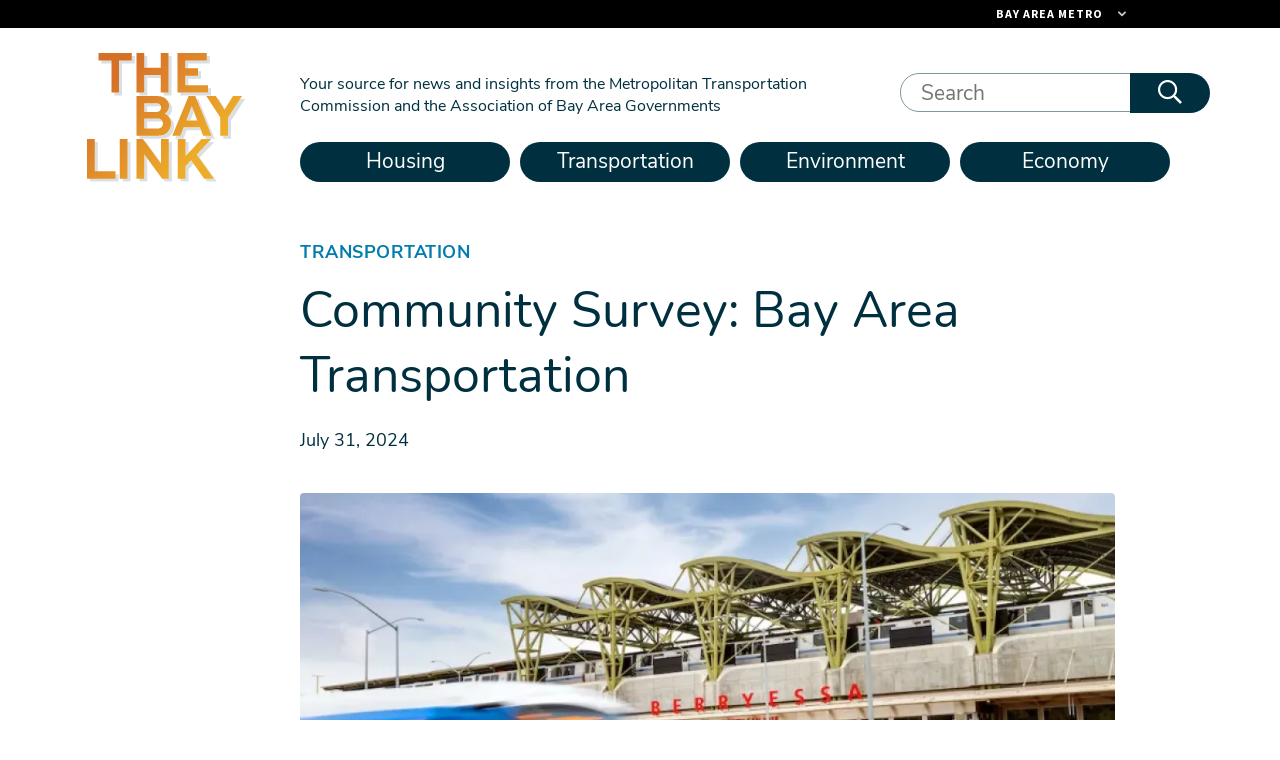

--- FILE ---
content_type: text/html; charset=UTF-8
request_url: https://blog.bayareametro.gov/posts/community-survey-bay-area-transportation
body_size: 11526
content:
<!DOCTYPE html>
<html lang="en" dir="ltr" prefix="og: https://ogp.me/ns#">
  <head>
    <link rel="apple-touch-icon" sizes="57x57" href="/themes/custom/bam/icons2/apple-icon-57x57.png">
    <link rel="apple-touch-icon" sizes="60x60" href="/themes/custom/bam/icons2/apple-icon-60x60.png">
    <link rel="apple-touch-icon" sizes="72x72" href="/themes/custom/bam/icons2/apple-icon-72x72.png">
    <link rel="apple-touch-icon" sizes="76x76" href="/themes/custom/bam/icons2/apple-icon-76x76.png">
    <link rel="apple-touch-icon" sizes="114x114" href="/themes/custom/bam/icons2/apple-icon-114x114.png">
    <link rel="apple-touch-icon" sizes="120x120" href="/themes/custom/bam/icons2/apple-icon-120x120.png">
    <link rel="apple-touch-icon" sizes="144x144" href="/themes/custom/bam/icons2/apple-icon-144x144.png">
    <link rel="apple-touch-icon" sizes="152x152" href="/themes/custom/bam/icons2/apple-icon-152x152.png">
    <link rel="apple-touch-icon" sizes="180x180" href="/themes/custom/bam/icons2/apple-icon-180x180.png">
    <link rel="icon" type="image/png" sizes="192x192"  href="/themes/custom/bam/icons2/android-icon-192x192.png">
    <link rel="icon" type="image/png" sizes="32x32" href="/themes/custom/bam/icons2/favicon-32x32.png">
    <link rel="icon" type="image/png" sizes="96x96" href="/themes/custom/bam/icons2/favicon-96x96.png">
    <link rel="icon" type="image/png" sizes="16x16" href="/themes/custom/bam/icons2/favicon-16x16.png">
    <link rel="icon" href="/themes/custom/bam/icons2/favicon.ico?v=2">
    <meta name="msapplication-TileColor" content="#ffffff">
    <meta name="msapplication-TileImage" content="/themes/custom/bam/icons2/ms-icon-144x144.png">
    <meta name="theme-color" content="#ffffff">
    <meta charset="utf-8" />
<noscript><style>form.antibot * :not(.antibot-message) { display: none !important; }</style>
</noscript><link rel="canonical" href="https://blog.bayareametro.gov/posts/community-survey-bay-area-transportation" />
<link rel="shortlink" href="https://blog.bayareametro.gov/node/102007" />
<link rel="image_src" href="https://blog.bayareametro.gov/sites/default/files/styles/medium/public/images/2024-07/azf_0056c-copy.jpeg?itok=VXDQ7NFs&amp;cb=ef50e236" />
<meta property="og:site_name" content="The Bay Link Blog" />
<meta property="og:type" content="Blog" />
<meta property="og:url" content="https://blog.bayareametro.gov/posts/community-survey-bay-area-transportation" />
<meta property="og:title" content="Community Survey: Bay Area Transportation" />
<meta property="og:image" content="https://blog.bayareametro.gov/sites/default/files/styles/medium/public/images/2024-07/azf_0056c-copy.jpeg?itok=VXDQ7NFs&amp;cb=ef50e236" />
<meta property="og:image:url" content="https://blog.bayareametro.gov/sites/default/files/styles/medium/public/images/2024-07/azf_0056c-copy.jpeg?itok=VXDQ7NFs&amp;cb=ef50e236" />
<meta property="og:image:secure_url" content="https://blog.bayareametro.gov/sites/default/files/styles/medium/public/images/2024-07/azf_0056c-copy.jpeg?itok=VXDQ7NFs&amp;cb=ef50e236" />
<meta property="og:image:type" content="image/webp" />
<meta property="og:image:width" content="750" />
<meta property="og:image:height" content="485" />
<meta property="og:updated_time" content="2024-08-05T10:26:48-07:00" />
<meta property="article:published_time" content="2024-07-25T08:05:59-07:00" />
<meta property="article:modified_time" content="2024-08-05T10:26:48-07:00" />
<meta name="twitter:card" content="summary_large_image" />
<meta name="twitter:title" content="Community Survey: Bay Area Transportation" />
<meta name="twitter:site" content="@mtcbata" />
<meta name="twitter:image" content="https://blog.bayareametro.gov/sites/default/files/styles/medium/public/images/2024-07/azf_0056c-copy.jpeg?itok=VXDQ7NFs&amp;cb=ef50e236" />
<meta name="google-site-verification" content="kLprbwPnkGjLrJIHxPvK2p409Vbolc0mlWA9cHeCSWU" />
<meta name="Generator" content="Drupal 10 (https://www.drupal.org)" />
<meta name="MobileOptimized" content="width" />
<meta name="HandheldFriendly" content="true" />
<meta name="viewport" content="width=device-width, initial-scale=1.0" />

    <title>Community Survey: Bay Area Transportation | The Bay Link Blog</title>
    <link rel="stylesheet" media="all" href="/sites/default/files/css/css_TSTCf8MEqqsDJQ8d5MLvTFVFcSNpBIEeMMnBSIUbbrs.css?delta=0&amp;language=en&amp;theme=bam&amp;include=[base64]" />
<link rel="stylesheet" media="all" href="/sites/default/files/css/css_KVh1ySI0k8pzliMMcYzMeABJg4wIQsA9x0zxftkwmHQ.css?delta=1&amp;language=en&amp;theme=bam&amp;include=[base64]" />

    <script type="application/json" data-drupal-selector="drupal-settings-json">{"path":{"baseUrl":"\/","pathPrefix":"","currentPath":"node\/102007","currentPathIsAdmin":false,"isFront":false,"currentLanguage":"en"},"pluralDelimiter":"\u0003","suppressDeprecationErrors":true,"gtag":{"tagId":"G-YJZBELJ1M8","consentMode":false,"otherIds":[],"events":[],"additionalConfigInfo":[]},"ajaxPageState":{"libraries":"[base64]","theme":"bam","theme_token":null},"ajaxTrustedUrl":{"https:\/\/service.govdelivery.com\/accounts\/CAMTC\/subscribers\/qualify?":true,"\/search\/google":true,"\/comment\/reply\/node\/102007\/comment_node_post":true},"data":{"extlink":{"extTarget":false,"extTargetAppendNewWindowDisplay":false,"extTargetAppendNewWindowLabel":"(opens in a new window)","extTargetNoOverride":false,"extNofollow":false,"extTitleNoOverride":false,"extNoreferrer":true,"extFollowNoOverride":false,"extClass":"ext","extLabel":"(link is external)","extImgClass":false,"extSubdomains":false,"extExclude":"","extInclude":"","extCssExclude":"","extCssInclude":"","extCssExplicit":"","extAlert":false,"extAlertText":"This link will take you to an external web site. We are not responsible for their content.","extHideIcons":false,"mailtoClass":"0","telClass":"0","mailtoLabel":"(link sends email)","telLabel":"","extUseFontAwesome":true,"extIconPlacement":"append","extPreventOrphan":false,"extFaLinkClasses":"fa fa-external-link","extFaMailtoClasses":"fa fa-envelope-o","extAdditionalLinkClasses":"","extAdditionalMailtoClasses":"","extAdditionalTelClasses":"","extFaTelClasses":"fa fa-phone","allowedDomains":["www.bayareametro.gov","blog.bayareametro.gov"],"extExcludeNoreferrer":""}},"googlePSE":{"language":"en","displayWatermark":false},"antibot":{"forms":{"comment-form":{"id":"comment-form","key":"cge7e2ISNwcbOWs_A-MkW8-9GephZ5Dp4RWws8k8sMd"}}},"user":{"uid":0,"permissionsHash":"99f6e8f5355f7bb657f6afba53644968a11fa15c21016978e54036c557036af0"}}</script>
<script src="/sites/default/files/js/js_AVP6HiOohAEuTnUKZUJmeHHPNJfdr1WMQiO2bMltgP0.js?scope=header&amp;delta=0&amp;language=en&amp;theme=bam&amp;include=[base64]"></script>
<script src="https://script.crazyegg.com/pages/scripts/0022/8123.js" async></script>
<script src="/modules/contrib/google_tag/js/gtag.js?t9jkjm"></script>


        <script src="https://use.typekit.net/zjr2dgt.js"></script>
    <script>try{Typekit.load({ async: true });}catch(e){}</script>

                </head>
  <body class="path-posts-community-survey-bay-area-transportation path-node node-id-102007 page-node-type-post">
        <a href="#main-content" class="visually-hidden focusable skip-link">
      Skip to main content
    </a>
    
      <div class="dialog-off-canvas-main-canvas" data-off-canvas-main-canvas>
    
<div id="page-wrapper">
  <div id="page">
    <header id="header" class="header" role="banner">
      <div class="container">
        <div class="header__top">
          <div class="header__logo">
            <a href="/" rel="home" title="Home">
              <img src="/themes/custom/bam/logo.svg" alt="Home>" />
            </a>
          </div>
          <div class="header__slogan">
            <p>Your source for news and insights from the Metropolitan Transportation Commission and the Association of Bay Area Governments</p>
          </div>
          <button class="search-trigger" id="search-trigger" aria-label="search"></button>
          <div class="header__search">
                        <div class="search-block-form google-cse block block-search container-inline" data-drupal-selector="search-block-form" id="block-searchform" role="search">
  
    
      <form action="/search/google" method="get" id="search-block-form" accept-charset="UTF-8">
  <div class="js-form-item form-item js-form-type-search form-type-search js-form-item-keys form-item-keys form-no-label">
      <label for="edit-keys" class="visually-hidden">Search</label>
        <input title="Enter the terms you wish to search for." placeholder="Search" data-drupal-selector="edit-keys" type="search" id="edit-keys" name="keys" value="" size="40" maxlength="128" class="form-search" />

        </div>
<input data-drupal-selector="edit-protect-form-flood-control" type="hidden" name="protect_form_flood_control" value="protect_form_flood_control" />
<div data-drupal-selector="edit-actions" class="form-actions js-form-wrapper form-wrapper" id="edit-actions--7cfVL2J8Tpo"><input id="search-block-submit" data-drupal-selector="search-block-submit" type="submit" value="Search" class="button js-form-submit form-submit" />
</div>

</form>

  </div>

          </div>
        </div>
        <div class="header__bottom">
          <nav class="header__menu" aria-label="main">
              <div class="region region-primary-menu">
    <nav role="navigation" aria-labelledby="block-mainmenu-menu" id="block-mainmenu" class="block block-menu navigation menu--main">
            
  <span class="visually-hidden" id="block-mainmenu-menu">Main menu</span>
  

        
                <ul class="menu menu--level-1">
                    <li class="menu-item">
        <a href="/category/housing" title="Housing" data-drupal-link-system-path="taxonomy/term/6">Housing</a>
              </li>
                <li class="menu-item">
        <a href="/category/transportation" title="Transportation" data-drupal-link-system-path="taxonomy/term/13">Transportation</a>
              </li>
                <li class="menu-item">
        <a href="/category/environment" title="Environment" data-drupal-link-system-path="taxonomy/term/4236">Environment</a>
              </li>
                <li class="menu-item">
        <a href="/category/economy" title="Economy" data-drupal-link-system-path="taxonomy/term/4231">Economy</a>
              </li>
        </ul>
  


  </nav>

  </div>

          </nav>
        </div>
      </div>
    </header>
            <div id="main-wrapper" class="layout-main-wrapper container clearfix">
      <main id="main-content" class="column main-content" role="main">
                  <section class="region region-content row">
    <div data-drupal-messages-fallback class="hidden"></div>
  

<article class="node node--type-post node--promoted node--view-mode-full col-lg-9 offset-lg-3 offset-xl-2">

  <div class="node__meta">
          
            <div class="field field--category field__item">Transportation</div>
      
    
    
    <h1>
      <span class="field field--name-title field--type-string field--label-hidden">Community Survey: Bay Area Transportation</span>

    </h1>
    

          
            <div class="field field--date field__item"><time datetime="2024-07-31T12:00:00Z" class="datetime">July 31, 2024</time>
</div>
      
              
      </div>

  <div class="node__content">
    
            <div class="field field--image field__item"><figure class="media media--type-image media--view-mode-full">
  
      
            <div class="field field--media-image field__item">  <img loading="lazy" src="/sites/default/files/styles/large/public/images/2024-07/azf_0056c-copy.jpeg?itok=d3H3CX2t&amp;cb=ef50e236" width="1000" height="500" alt="Survey"/>


</div>
      

          <figcaption class="media__caption">
        
        
  <div class="field field--credit clearfix">
    <div class="field__label">Credit</div>
              <div class="field__item">Noah Berger</div>
          </div>

      </figcaption>
      </figure>
</div>
      
            <div class="clearfix text-formatted field field--body field__item"><p><span>The </span><a href="https://mtc.ca.gov/about-mtc/committees/interagency-committees/transportation-revenue-measure-select-committee"><span>Transportation Revenue Measure Select Committee</span></a><span> established by MTC in June is conducting a survey to learn more about Bay Area residents' top transportation concerns and investment priorities.</span></p>
<p><a class="ext" href="https://www.surveymonkey.com/r/NGVS9DV" target="_blank" rel="noopener noreferrer"><span>The brief survey</span></a><span> (approximately five minutes) will be open through August 20, 2024. It invites residents to share their thoughts and recommendations about public transit funding and other Bay Area mobility issues.&nbsp;</span></p>
<p><span>The survey can be found:</span></p>
<ul>
<li><a class="ext" href="https://www.surveymonkey.com/r/NGVS9DV" target="_blank" rel="noopener noreferrer">In English</a></li>
<li><a class="ext" href="https://zh.surveymonkey.com/r/QWRYF3X" target="_blank" rel="noopener noreferrer">In Chinese</a></li>
<li><a class="ext" href="https://es.surveymonkey.com/r/NGNSMF8" target="_blank" rel="noopener noreferrer">In Spanish</a></li>
</ul>
<p><span>Rapid changes in commute patterns brought about by the COVID-19 pandemic, as well as reductions in fare revenue and other transportation funds, require the Bay Area to reconsider and update strategies and plans for operating, maintaining and improving the region's transportation network.</span></p>
<p><span>The Select Committee was created to help Bay Area leaders and stakeholders reach consensus on a potential 2026 transportation revenue ballot measure.</span></p>
</div>
      

          <div class="addthis_inline_share_toolbox"></div>
    
    
  <div class="field field--related-tags clearfix">
    <div class="field__label">Related</div>
          <ul class="field__items">
              <li class="field__item"><a href="/tags-public/survey" hreflang="en">Survey</a></li>
          <li class="field__item"><a href="/tags-public/public-transit" hreflang="en">Public Transit</a></li>
          <li class="field__item"><a href="/tags-public/san-francisco-bay-area" hreflang="en">San Francisco Bay Area</a></li>
              </ul>
      </div>


          <section class="field field--name-comment-node-post field--type-comment field--label-hidden comments-section">
  
      <div class="comments-form-wrapper">
      <h2 class="title comment-form__title">Submit your comment</h2>
      <p>In order to receive a reply to your comment, please provide an email address.</p>
      <form class="comment-comment-node-post-form comment-form antibot" data-user-info-from-browser data-drupal-selector="comment-form" data-action="/comment/reply/node/102007/comment_node_post" action="/antibot" method="post" id="comment-form" accept-charset="UTF-8">
  <noscript>
  <div class="antibot-no-js antibot-message antibot-message-warning">You must have JavaScript enabled to use this form.</div>
</noscript>
<div class="js-form-item form-item js-form-type-textfield form-type-textfield js-form-item-name form-item-name">
      <label for="edit-name" class="js-form-required form-required">Your name</label>
        <input data-drupal-default-value="Anonymous" placeholder="Name" data-drupal-selector="edit-name" type="text" id="edit-name" name="name" value="" size="30" maxlength="60" class="form-text required" required="required" aria-required="true" />

        </div>
<div class="js-form-item form-item js-form-type-email form-type-email js-form-item-mail form-item-mail">
      <label for="edit-mail" class="js-form-required form-required">Email</label>
        <input placeholder="Email" data-drupal-selector="edit-mail" type="email" id="edit-mail" name="mail" value="" size="30" maxlength="64" class="form-email required" required="required" aria-required="true" />

        </div>
<input autocomplete="off" data-drupal-selector="form-utg-qjbuvyfbecawxtalefnuo99a3ecxfdw68bgxcly" type="hidden" name="form_build_id" value="form-UtG-qJBuvyFbECAWXTALefnuO99a3EcXFdW68bGxcLY" />
<input data-drupal-selector="edit-comment-comment-node-post-form" type="hidden" name="form_id" value="comment_comment_node_post_form" />
<input data-drupal-selector="edit-antibot-key" type="hidden" name="antibot_key" value="" />
<input data-drupal-selector="edit-protect-form-flood-control" type="hidden" name="protect_form_flood_control" value="protect_form_flood_control" />
<div class="field--type-language field--name-langcode field--widget-language-select js-form-wrapper form-wrapper" data-drupal-selector="edit-langcode-wrapper" id="edit-langcode-wrapper">      
  </div>
<div class="field--type-text-long field--name-comment-body field--widget-text-textarea js-form-wrapper form-wrapper" data-drupal-selector="edit-comment-body-wrapper" id="edit-comment-body-wrapper">      <div class="js-text-format-wrapper text-format-wrapper js-form-item form-item">
  <div class="js-form-item form-item js-form-type-textarea form-type-textarea js-form-item-comment-body-0-value form-item-comment-body-0-value">
      <label for="edit-comment-body-0-value" class="js-form-required form-required">Comment</label>
        <div class="form-textarea-wrapper">
  <textarea class="js-text-full text-full form-textarea required resize-vertical" data-entity_embed-host-entity-langcode="en" data-media-embed-host-entity-langcode="en" data-drupal-selector="edit-comment-body-0-value" id="edit-comment-body-0-value" name="comment_body[0][value]" rows="5" cols="60" placeholder="Comment" required="required" aria-required="true"></textarea>
</div>

        </div>
<div class="js-filter-wrapper filter-wrapper js-form-wrapper form-wrapper" data-drupal-selector="edit-comment-body-0-format" id="edit-comment-body-0-format"><div class="filter-help js-form-wrapper form-wrapper" data-drupal-selector="edit-comment-body-0-format-help" id="edit-comment-body-0-format-help"><a href="/filter/tips" target="_blank" data-drupal-selector="edit-comment-body-0-format-help-about" id="edit-comment-body-0-format-help-about">About text formats</a></div>
<div class="js-filter-guidelines filter-guidelines js-form-wrapper form-wrapper" data-drupal-selector="edit-comment-body-0-format-guidelines" id="edit-comment-body-0-format-guidelines"><div data-drupal-format-id="plain_text" class="filter-guidelines-item filter-guidelines-plain_text">
    
  
      
          <ul class="tips">
                      <li>No HTML tags allowed.</li>
                      <li>Web page addresses and email addresses turn into links automatically.</li>
                      <li>Lines and paragraphs break automatically.</li>
            </ul>
    
      
  
</div>
</div>
</div>

  </div>

  </div>
<div data-drupal-selector="edit-actions" class="form-actions js-form-wrapper form-wrapper" id="edit-actions--JxBrFpOlK7E"><input id="comment-submit" data-drupal-selector="comment-submit" type="submit" name="op" value="Post" class="button button--primary js-form-submit form-submit" />
</div>
<div class="url-textfield js-form-wrapper form-wrapper" style="display: none !important;"><div class="js-form-item form-item js-form-type-textfield form-type-textfield js-form-item-url form-item-url">
      <label for="edit-url">Leave this field blank</label>
        <input autocomplete="off" data-drupal-selector="edit-url" type="text" id="edit-url" name="url" value="" size="20" maxlength="128" class="form-text" />

        </div>
</div>

</form>

    </div>
  
</section>

      </div>

</article>

  <div class="block__related col-12 view-hide-if-empty">
    <h2>More Posts On Transportation</h2>
    <div class="views-element-container"><div class="view view-related view-id-related view-display-id-block_1 js-view-dom-id-89b6e67dec126a68bea3192063c479719285fd0de85439e7f0647d1199f6a39c">
  
    
      
      <div class="view-content">
          <div class="views-row">
<article class="node node--type-post node--promoted node--view-mode-card card">
  
  
  <div class="card__body">
    
            <div class="field field--category field__item">Transportation</div>
      

    <h3>
      <a href="/posts/mtc-adopts-policy-improve-transit-travel-times-and-reliability">MTC adopts policy to improve transit travel times and reliability</a>
    </h3>
    
            <div class="field field--date field__item"><time datetime="2026-01-29T12:00:00Z" class="datetime">January 29, 2026</time>
</div>
      
  </div>
      <div class="card__image">
      
            <div class="field field--image field__item">  <img loading="lazy" src="/sites/default/files/styles/video/public/images/2026-01/vta-04117_26250121778_o.jpg?itok=eD949Jod&amp;cb=75f37fe2" width="480" height="270" alt="VTA"/>


</div>
      
    </div>
  </article>
</div>
    <div class="views-row">
<article class="node node--type-post node--promoted node--view-mode-card card">
  
  
  <div class="card__body">
    
            <div class="field field--category field__item">Transportation</div>
      

    <h3>
      <a href="/posts/avoid-traffic-and-take-transit-super-bowl-lx-events">Avoid traffic and take transit to Super Bowl LX events</a>
    </h3>
    
            <div class="field field--date field__item"><time datetime="2026-01-26T12:00:00Z" class="datetime">January 26, 2026</time>
</div>
      
  </div>
      <div class="card__image">
      
            <div class="field field--image field__item">  <img loading="lazy" src="/sites/default/files/styles/video/public/images/2026-01/screenshot_2026-01-26_161042.png?itok=UKFzDyri&amp;cb=4d872620" width="480" height="270" alt="Jerseys on transit"/>


</div>
      
    </div>
  </article>
</div>
    <div class="views-row">
<article class="node node--type-post node--promoted node--view-mode-card card">
  
  
  <div class="card__body">
    
            <div class="field field--category field__item">Transportation</div>
      

    <h3>
      <a href="/posts/district-receives-notice-committees-intent-work-toward-placement-sales-tax-measure-november">District receives notice of committee&#039;s intent to work toward placement of sales tax measure on November ballot</a>
    </h3>
    
            <div class="field field--date field__item"><time datetime="2026-01-20T12:00:00Z" class="datetime">January 20, 2026</time>
</div>
      
  </div>
      <div class="card__image">
      
            <div class="field field--image field__item">  <img loading="lazy" src="/sites/default/files/styles/video/public/images/2024-01/voter_voting_istock-1001754882.jpg?itok=S5qX9JU8&amp;cb=162413b4" width="480" height="270" alt="Voter"/>


</div>
      
    </div>
  </article>
</div>

    </div>
  
          </div>
</div>

  </div>

  </section>

      </main>
    </div>
    <footer id="footer" class="footer" role="contentinfo">
      <div class="container">

        <aside class="pre-footer" role="form" aria-label="weekly sign up">
          <div id="block-govdeliverysignup" class="block block-govdelivery-signup block-govdelivery-signup-block block-govdelivery-signup--footer">
  
    
      <form class="govdelivery-signup" data-drupal-selector="govdelivery-signup" id="form-M51BSerNxsTFlcoaedugZxwCVgCguJf-gfzjRNBXJXo" action="https://service.govdelivery.com/accounts/CAMTC/subscribers/qualify?" method="post" accept-charset="UTF-8">
  <h2>The Bay Link E-Newsletter</h2>
  <p>Sign up for the Bay Link weekly to receive the blog’s top stories.</p>
<div class="form-fields">
  <div class="js-form-item form-item js-form-type-email form-type-email js-form-item-email form-item-email">
      <label for="edit-email-form-M51BSerNxsTFlcoaedugZxwCVgCguJf-gfzjRNBXJXo" class="js-form-required form-required">E-mail address</label>
        <input placeholder="E-mail address" aria-label="Enter your email address" id="edit-email-form-M51BSerNxsTFlcoaedugZxwCVgCguJf-gfzjRNBXJXo" data-drupal-selector="edit-email-form-m51bsernxstflcoaedugzxwcvgcgujf-gfzjrnbxjxo" type="email" name="email" value="" size="25" maxlength="250" class="form-email required" required="required" aria-required="true" />

        </div>

  <input id="edit-submit-form-M51BSerNxsTFlcoaedugZxwCVgCguJf-gfzjRNBXJXo" data-drupal-selector="edit-submit-form-m51bsernxstflcoaedugzxwcvgcgujf-gfzjrnbxjxo" type="submit" name="op" value="Sign Up" class="button js-form-submit form-submit" />

</div>
<input autocomplete="off" data-drupal-selector="form-m51bsernxstflcoaedugzxwcvgcgujf-gfzjrnbxjxo" type="hidden" name="form_build_id" value="form-M51BSerNxsTFlcoaedugZxwCVgCguJf-gfzjRNBXJXo" />


<input data-drupal-selector="edit-govdelivery-signup" type="hidden" name="form_id" value="govdelivery_signup" />


</form>

  </div>

        </aside>

        <h2 class="sr-only">Footer Links</h2>
        <div class="row footer__top">
          <div class="col-lg-4 footer__agency">
            <div id="block-metropolitantransportationcommission-2">
  
  <p><a href="https://mtc.ca.gov" title="Metropolitan Transportation Commission" target="_blank"><img class="logo-mtc" alt="Metropolitan Transportation Commission logo" src="/themes/custom/bam/images/mtc-footer-logo.svg"></a></p>
      <h3>Metropolitan Transportation Commission</h3>
    
      
            <div class="clearfix text-formatted field field--body field__item"><p>MTC is responsible for planning, financing and coordinating transportation for the nine-county San Francisco Bay Area.</p>
<p><a href="https://mtc.ca.gov">mtc.ca.gov</a></p>
</div>
      
    <div class="footer__social">
    <span class="social-icon social-icon--linkedin"><a href="https://www.linkedin.com/company/metropolitan-transportation-commission" title="Find Metropolitan Transportation Commission on LinkedIn" class="svg"><svg xmlns="http://www.w3.org/2000/svg" viewBox="0 0 448 512"><!--!Font Awesome Free 6.5.2 by @fontawesome - https://fontawesome.com License - https://fontawesome.com/license/free Copyright 2024 Fonticons, Inc.--><path d="M100.3 448H7.4V148.9h92.9zM53.8 108.1C24.1 108.1 0 83.5 0 53.8a53.8 53.8 0 0 1 107.6 0c0 29.7-24.1 54.3-53.8 54.3zM447.9 448h-92.7V302.4c0-34.7-.7-79.2-48.3-79.2-48.3 0-55.7 37.7-55.7 76.7V448h-92.8V148.9h89.1v40.8h1.3c12.4-23.5 42.7-48.3 87.9-48.3 94 0 111.3 61.9 111.3 142.3V448z"/></svg>linkedin</a></span>
    <span class="social-icon social-icon--facebook"><a href="https://www.facebook.com/MTCBATA" title="Find Metropolitan Transportation Commission on Facebook" class="svg"><svg xmlns="http://www.w3.org/2000/svg" viewBox="0 0 512 512"><!--!Font Awesome Free 6.5.2 by @fontawesome - https://fontawesome.com License - https://fontawesome.com/license/free Copyright 2024 Fonticons, Inc.--><path d="M512 256C512 114.6 397.4 0 256 0S0 114.6 0 256C0 376 82.7 476.8 194.2 504.5V334.2H141.4V256h52.8V222.3c0-87.1 39.4-127.5 125-127.5c16.2 0 44.2 3.2 55.7 6.4V172c-6-.6-16.5-1-29.6-1c-42 0-58.2 15.9-58.2 57.2V256h83.6l-14.4 78.2H287V510.1C413.8 494.8 512 386.9 512 256h0z"/></svg>facebook</a></span>
    <span class="social-icon social-icon--instagram"><a href="https://instagram.com/mtcbata" title="Find Metropolitan Transportation Commission on Instagram" class="svg"><svg xmlns="http://www.w3.org/2000/svg" viewBox="0 0 448 512"><!--!Font Awesome Free 6.5.2 by @fontawesome - https://fontawesome.com License - https://fontawesome.com/license/free Copyright 2024 Fonticons, Inc.--><path d="M224.1 141c-63.6 0-114.9 51.3-114.9 114.9s51.3 114.9 114.9 114.9S339 319.5 339 255.9 287.7 141 224.1 141zm0 189.6c-41.1 0-74.7-33.5-74.7-74.7s33.5-74.7 74.7-74.7 74.7 33.5 74.7 74.7-33.6 74.7-74.7 74.7zm146.4-194.3c0 14.9-12 26.8-26.8 26.8-14.9 0-26.8-12-26.8-26.8s12-26.8 26.8-26.8 26.8 12 26.8 26.8zm76.1 27.2c-1.7-35.9-9.9-67.7-36.2-93.9-26.2-26.2-58-34.4-93.9-36.2-37-2.1-147.9-2.1-184.9 0-35.8 1.7-67.6 9.9-93.9 36.1s-34.4 58-36.2 93.9c-2.1 37-2.1 147.9 0 184.9 1.7 35.9 9.9 67.7 36.2 93.9s58 34.4 93.9 36.2c37 2.1 147.9 2.1 184.9 0 35.9-1.7 67.7-9.9 93.9-36.2 26.2-26.2 34.4-58 36.2-93.9 2.1-37 2.1-147.8 0-184.8zM398.8 388c-7.8 19.6-22.9 34.7-42.6 42.6-29.5 11.7-99.5 9-132.1 9s-102.7 2.6-132.1-9c-19.6-7.8-34.7-22.9-42.6-42.6-11.7-29.5-9-99.5-9-132.1s-2.6-102.7 9-132.1c7.8-19.6 22.9-34.7 42.6-42.6 29.5-11.7 99.5-9 132.1-9s102.7-2.6 132.1 9c19.6 7.8 34.7 22.9 42.6 42.6 11.7 29.5 9 99.5 9 132.1s2.7 102.7-9 132.1z"/></svg>instagram</a></span>
    <span class="social-icon social-icon--youtube"><a href="https://www.youtube.com/user/mtcabaglibrary" title="Find Metropolitan Transportation Commission on YouTube" class="svg"><svg xmlns="http://www.w3.org/2000/svg" viewBox="0 0 576 512"><!--!Font Awesome Free 6.5.2 by @fontawesome - https://fontawesome.com License - https://fontawesome.com/license/free Copyright 2024 Fonticons, Inc.--><path d="M549.7 124.1c-6.3-23.7-24.8-42.3-48.3-48.6C458.8 64 288 64 288 64S117.2 64 74.6 75.5c-23.5 6.3-42 24.9-48.3 48.6-11.4 42.9-11.4 132.3-11.4 132.3s0 89.4 11.4 132.3c6.3 23.7 24.8 41.5 48.3 47.8C117.2 448 288 448 288 448s170.8 0 213.4-11.5c23.5-6.3 42-24.2 48.3-47.8 11.4-42.9 11.4-132.3 11.4-132.3s0-89.4-11.4-132.3zm-317.5 213.5V175.2l142.7 81.2-142.7 81.2z"/></svg>youtube</a></span>
    <span class="social-icon social-icon--threads"><a href="https://www.threads.com/@mtcbata" title="Find Metropolitan Transportation Commission on Threads" class="svg" target="_blank" rel="noopener noreferrer"><svg xmlns="http://www.w3.org/2000/svg" viewBox="0 0 448 512"><!--!Font Awesome Free 7.0.1 by @fontawesome - https://fontawesome.com License - https://fontawesome.com/license/free Copyright 2025 Fonticons, Inc.--><path d="M331.5 235.7c2.2 .9 4.2 1.9 6.3 2.8 29.2 14.1 50.6 35.2 61.8 61.4 15.7 36.5 17.2 95.8-30.3 143.2-36.2 36.2-80.3 52.5-142.6 53l-.3 0c-70.2-.5-124.1-24.1-160.4-70.2-32.3-41-48.9-98.1-49.5-169.6l0-.5C17 184.3 33.6 127.2 65.9 86.2 102.2 40.1 156.2 16.5 226.4 16l.3 0c70.3 .5 124.9 24 162.3 69.9 18.4 22.7 32 50 40.6 81.7l-40.4 10.8c-7.1-25.8-17.8-47.8-32.2-65.4-29.2-35.8-73-54.2-130.5-54.6-57 .5-100.1 18.8-128.2 54.4-26.2 33.3-39.8 81.5-40.3 143.2 .5 61.7 14.1 109.9 40.3 143.3 28 35.6 71.2 53.9 128.2 54.4 51.4-.4 85.4-12.6 113.7-40.9 32.3-32.2 31.7-71.8 21.4-95.9-6.1-14.2-17.1-26-31.9-34.9-3.7 26.9-11.8 48.3-24.7 64.8-17.1 21.8-41.4 33.6-72.7 35.3-23.6 1.3-46.3-4.4-63.9-16-20.8-13.8-33-34.8-34.3-59.3-2.5-48.3 35.7-83 95.2-86.4 21.1-1.2 40.9-.3 59.2 2.8-2.4-14.8-7.3-26.6-14.6-35.2-10-11.7-25.6-17.7-46.2-17.8l-.7 0c-16.6 0-39 4.6-53.3 26.3l-34.4-23.6c19.2-29.1 50.3-45.1 87.8-45.1l.8 0c62.6 .4 99.9 39.5 103.7 107.7l-.2 .2 .1 0zm-156 68.8c1.3 25.1 28.4 36.8 54.6 35.3 25.6-1.4 54.6-11.4 59.5-73.2-13.2-2.9-27.8-4.4-43.4-4.4-4.8 0-9.6 .1-14.4 .4-42.9 2.4-57.2 23.2-56.2 41.8l-.1 .1z"/></svg>threads</a></span>
    <span class="social-icon social-icon--bluesky"><a href="https://bsky.app/profile/mtcbata.bsky.social" title="Find Metropolitan Transportation Commission on Bluesky" class="svg" target="_blank" rel="noopener noreferrer"><svg xmlns="http://www.w3.org/2000/svg" viewBox="0 0 576 512"><!--!Font Awesome Free 7.0.1 by @fontawesome - https://fontawesome.com License - https://fontawesome.com/license/free Copyright 2025 Fonticons, Inc.--><path d="M407.8 294.7c-3.3-.4-6.7-.8-10-1.3 3.4 .4 6.7 .9 10 1.3zM288 227.1C261.9 176.4 190.9 81.9 124.9 35.3 61.6-9.4 37.5-1.7 21.6 5.5 3.3 13.8 0 41.9 0 58.4S9.1 194 15 213.9c19.5 65.7 89.1 87.9 153.2 80.7 3.3-.5 6.6-.9 10-1.4-3.3 .5-6.6 1-10 1.4-93.9 14-177.3 48.2-67.9 169.9 120.3 124.6 164.8-26.7 187.7-103.4 22.9 76.7 49.2 222.5 185.6 103.4 102.4-103.4 28.1-156-65.8-169.9-3.3-.4-6.7-.8-10-1.3 3.4 .4 6.7 .9 10 1.3 64.1 7.1 133.6-15.1 153.2-80.7 5.9-19.9 15-138.9 15-155.5s-3.3-44.7-21.6-52.9c-15.8-7.1-40-14.9-103.2 29.8-66.1 46.6-137.1 141.1-163.2 191.8z"/></svg>bluesky</a></span>
  </div>
</div>

          </div>
          <div class="col-lg-4 footer__agency">
            <div id="block-associationofbayareagovernments-2">
  
  <p><a href="https://abag.ca.gov/" target="_blank"><img class="logo-abag" title="Association of Bay Area Governments" alt="Association of Bay Area Governments logo" src="/themes/custom/bam/images/abag-footer-logo.svg"></a></p>
      <h3>Association of Bay Area Governments</h3>
    
      
            <div class="clearfix text-formatted field field--body field__item"><p>ABAG supports regional planning and cooperation among the cities and counties of the San Francisco Bay Area.</p>
<p><a href="http://abag.ca.gov">abag.ca.gov</a></p>
</div>
      
  </div>

          </div>
          <div class="col-lg-3 offset-lg-1 footer__contact">
            <h3>Contact Us</h3>            <p>Bay Area Metro Center<br>
              375 Beale Street<br>
              San Francisco, CA 94105</p>
            <p>Main Phone Number: <a href="tel:1-415-778-6700">415-778-6700</a><br>
              Public Information Line: <a href="tel:1-415-778-6757">415-778-6757</a><br>
              Main Fax Number: <a href="tel:1-415-536-9800">415-536-9800</a></p>
            <p>
              Email: <a href="mailto:info@bayareametro.gov">info@bayareametro.gov</a>
            </p>
          </div>
        </div>
        <div class="row footer__bottom">
          <div class="col-lg-9">
            <div class="footer__legal">
              <p>Copyright © 2026 Association of Bay Area Governments and Metropolitan Transportation Commission. All&nbsp;rights&nbsp;reserved.</p>
              
                <ul class="menu menu--level-1">
                    <li class="menu-item">
        <a href="/comment-policy" title="" data-drupal-link-system-path="node/86">Comment Policy</a>
              </li>
                <li class="menu-item">
        <a href="/sitemap" title="" data-drupal-link-system-path="sitemap">Sitemap</a>
              </li>
        </ul>
  


            </div>
          </div>
          <div class="col-lg-3">
            <div class="back-to-top">
              <button id="back-to-top" title="Back To Top">Back To Top</button>
            </div>
          </div>
        </div>
      </div>
    </footer>
  </div>
</div>

  </div>

    
    <script src="/sites/default/files/js/js_TIhajmVfcN5pjMNeJb8Ugdpiy9_kFEjrXVaIhe4BKf8.js?scope=footer&amp;delta=0&amp;language=en&amp;theme=bam&amp;include=[base64]"></script>
<script src="//s7.addthis.com/js/300/addthis_widget.js#pubid=ra-5396359a6d51b8f8"></script>
<script src="/sites/default/files/js/js_n_0dGxmpCM7bdeHo0Zhk8Zq2Ft_sGG07zxhzt98uhSI.js?scope=footer&amp;delta=2&amp;language=en&amp;theme=bam&amp;include=[base64]"></script>

  </body>
</html>


--- FILE ---
content_type: text/css
request_url: https://blog.bayareametro.gov/sites/default/files/css/css_TSTCf8MEqqsDJQ8d5MLvTFVFcSNpBIEeMMnBSIUbbrs.css?delta=0&language=en&theme=bam&include=eJxNjlEOwyAMQy9Ey3H2WQVIEW0gE0nXstMPjVXaT_JsR4qhaHKsFsaeV67ZOMg2EjugyYsYv2NIynVJJWBRR-x3-8fGE4g060Dw5owiEFFuXTj0jCvaUI8n0AwbXMMo_SVQeqPBSymV_T75SbMmUqy3O5SJzJFw8YJ2YKcH9CRD3U1Wv2BDV_m0G6eiUy9TfDPSRDGPqq-Ep9jvnDOHg_ADW31o5g
body_size: 3317
content:
/* @license GPL-2.0-or-later https://www.drupal.org/licensing/faq */
.progress{position:relative;}.progress__track{min-width:100px;max-width:100%;height:16px;margin-top:5px;border:1px solid;background-color:#fff;}.progress__bar{width:3%;min-width:3%;max-width:100%;height:1.5em;background-color:#000;}.progress__description,.progress__percentage{overflow:hidden;margin-top:0.2em;color:#555;font-size:0.875em;}.progress__description{float:left;}[dir="rtl"] .progress__description{float:right;}.progress__percentage{float:right;}[dir="rtl"] .progress__percentage{float:left;}.progress--small .progress__track{height:7px;}.progress--small .progress__bar{height:7px;background-size:20px 20px;}
.ajax-progress{display:inline-block;padding:1px 5px 2px 5px;}[dir="rtl"] .ajax-progress{float:right;}.ajax-progress-throbber .throbber{display:inline;padding:1px 5px 2px;background:transparent url(/themes/contrib/stable/images/core/throbber-active.gif) no-repeat 0 center;}.ajax-progress-throbber .message{display:inline;padding:1px 5px 2px;}tr .ajax-progress-throbber .throbber{margin:0 2px;}.ajax-progress-bar{width:16em;}.ajax-progress-fullscreen{position:fixed;z-index:1000;top:48.5%;left:49%;width:24px;height:24px;padding:4px;opacity:0.9;border-radius:7px;background-color:#232323;background-image:url(/themes/contrib/stable/images/core/loading-small.gif);background-repeat:no-repeat;background-position:center center;}[dir="rtl"] .ajax-progress-fullscreen{right:49%;left:auto;}
.text-align-left{text-align:left;}.text-align-right{text-align:right;}.text-align-center{text-align:center;}.text-align-justify{text-align:justify;}.align-left{float:left;}.align-right{float:right;}.align-center{display:block;margin-right:auto;margin-left:auto;}
.fieldgroup{padding:0;border-width:0;}
.container-inline div,.container-inline label{display:inline;}.container-inline .details-wrapper{display:block;}
.clearfix:after{display:table;clear:both;content:"";}
.js details:not([open]) .details-wrapper{display:none;}
.hidden{display:none;}.visually-hidden{position:absolute !important;overflow:hidden;clip:rect(1px,1px,1px,1px);width:1px;height:1px;word-wrap:normal;}.visually-hidden.focusable:active,.visually-hidden.focusable:focus{position:static !important;overflow:visible;clip:auto;width:auto;height:auto;}.invisible{visibility:hidden;}
.item-list__comma-list,.item-list__comma-list li{display:inline;}.item-list__comma-list{margin:0;padding:0;}.item-list__comma-list li:after{content:", ";}.item-list__comma-list li:last-child:after{content:"";}
.js .js-hide{display:none;}.js-show{display:none;}.js .js-show{display:block;}
.nowrap{white-space:nowrap;}
.position-container{position:relative;}
.reset-appearance{margin:0;padding:0;border:0 none;background:transparent;line-height:inherit;-webkit-appearance:none;-moz-appearance:none;appearance:none;}
.resize-none{resize:none;}.resize-vertical{min-height:2em;resize:vertical;}.resize-horizontal{max-width:100%;resize:horizontal;}.resize-both{max-width:100%;min-height:2em;resize:both;}
.system-status-counter__status-icon{display:inline-block;width:25px;height:25px;vertical-align:middle;}.system-status-counter__status-icon:before{display:block;content:"";background-repeat:no-repeat;background-position:center 2px;background-size:20px;}.system-status-counter__status-icon--error:before{background-image:url(/themes/contrib/stable/images/core/icons/e32700/error.svg);}.system-status-counter__status-icon--warning:before{background-image:url(/themes/contrib/stable/images/core/icons/e29700/warning.svg);}.system-status-counter__status-icon--checked:before{background-image:url(/themes/contrib/stable/images/core/icons/73b355/check.svg);}
.system-status-report-counters__item{width:100%;margin-bottom:0.5em;padding:0.5em 0;text-align:center;white-space:nowrap;background-color:rgba(0,0,0,0.063);}@media screen and (min-width:60em){.system-status-report-counters{display:flex;flex-wrap:wrap;justify-content:space-between;}.system-status-report-counters__item--half-width{width:49%;}.system-status-report-counters__item--third-width{width:33%;}}
.system-status-general-info__item{margin-top:1em;padding:0 1em 1em;border:1px solid #ccc;}.system-status-general-info__item-title{border-bottom:1px solid #ccc;}
.tablesort{display:inline-block;width:16px;height:16px;background-size:100%;}.tablesort--asc{background-image:url(/themes/contrib/stable/images/core/icons/787878/twistie-down.svg);}.tablesort--desc{background-image:url(/themes/contrib/stable/images/core/icons/787878/twistie-up.svg);}
.antibot-message{border:1px solid;border-width:1px 1px 1px 0;border-radius:2px;padding:15px;word-wrap:break-word;overflow-wrap:break-word;margin:9px 0 10px 8px;}.antibot-message-warning{background-color:#fdf8ed;border-color:#f4daa6 #f4daa6 #f4daa6 transparent;color:#734c00;box-shadow:-8px 0 0 #e09600;}.antibot-message-error{background-color:#fcf4f2;color:#a51b00;border-color:#f9c9bf #f9c9bf #f9c9bf transparent;box-shadow:-8px 0 0 #e62600;}
.views-align-left{text-align:left;}.views-align-right{text-align:right;}.views-align-center{text-align:center;}.views-view-grid .views-col{float:left;}.views-view-grid .views-row{float:left;clear:both;width:100%;}.views-display-link + .views-display-link{margin-left:0.5em;}
p.Indent1,ul.Indent1,ol.Indent1{margin-left:2em;}p.Indent2,ul.Indent2,ol.Indent2{margin-left:4em;}p.Indent3,ul.Indent3,ol.Indent3{margin-left:6em;}p.Indent4,ul.Indent4,ol.Indent4{margin-left:8em;}p.Indent5,ul.Indent5,ol.Indent5{margin-left:10em;}p.Indent6,ul.Indent6,ol.Indent6{margin-left:12em;}p.Indent7,ul.Indent7,ol.Indent7{margin-left:14em;}p.Indent8,ul.Indent8,ol.Indent8{margin-left:16em;}p.Indent9,ul.Indent9,ol.Indent9{margin-left:18em;}p.Indent10,ul.Indent10,ol.Indent10{margin-left:20em;}
span.ext{width:10px;height:10px;padding-right:12px;text-decoration:none;background:url(/modules/contrib/extlink/images/extlink_s.png) 2px center no-repeat;}span.mailto{width:10px;height:10px;padding-right:12px;text-decoration:none;background:url(/modules/contrib/extlink/images/extlink_s.png) -20px center no-repeat;}span.tel{width:10px;height:10px;padding-right:12px;text-decoration:none;background:url(/modules/contrib/extlink/images/extlink_s.png) -42px center no-repeat;}svg.ext{width:14px;height:14px;fill:#727272;font-weight:900;}svg.mailto,svg.tel{width:14px;height:14px;fill:#727272;}[data-extlink-placement='prepend'],[data-extlink-placement='before']{padding-right:0.2rem;}[data-extlink-placement='append'],[data-extlink-placement='after']{padding-left:0.2rem;}svg.ext path,svg.mailto path,svg.tel path{stroke:#727272;stroke-width:3;}@media print{svg.ext,svg.mailto,svg.tel,span.ext,span.mailto,span.tel{display:none;padding:0;}}.extlink i{padding-left:0.2em;}.extlink-nobreak{white-space:nowrap;}
.text-format-wrapper > .form-item{margin-bottom:0;}.filter-wrapper{overflow:hidden;margin:0;padding:0.5em 0.666em;border:1px solid #ccc;border-top:0;}.filter-wrapper .form-item{margin:0;}.filter-wrapper .form-item label{display:inline;}.filter-help{float:right;}[dir="rtl"] .filter-help{float:left;}.filter-guidelines .filter-guidelines-item{margin-top:1em;}.filter-help p{margin:0;}.filter-help a{position:relative;margin:0 20px 0 0;}[dir="rtl"] .filter-help a{margin:0 0 0 20px;}.filter-help a:after{position:absolute;top:0;right:-20px;display:block;width:16px;height:16px;content:"";background:transparent url(/themes/contrib/stable/images/core/help.png);}[dir="rtl"] .filter-help a:after{right:auto;left:-20px;}.text-format-wrapper .description{margin-top:0.5em;}.tips{margin-top:0;margin-bottom:0;padding-top:0;padding-bottom:0;font-size:0.9em;}.tips{padding-left:0;}[dir="rtl"] .tips{padding-right:0;}
#google-cse-results-searchbox-form div,#google-cse-results-searchbox-form input{display:inline;margin:0;}#google-cse-results-searchbox-form .form-radios div{display:block;}
body.mtc-eyebrow{margin-top:0}#eyebrow-container{position:relative;z-index:1000;margin-top:-28px}#eyebrow{position:absolute;top:0;left:0;right:0;height:28px;background:#000;-webkit-touch-callout:none;-webkit-user-select:none;-khtml-user-select:none;-moz-user-select:none;-ms-user-select:none;user-select:none;-webkit-font-smoothing:antialiased;display:none}#eyebrow a,#eyebrow div,#eyebrow span{box-sizing:border-box}#eyebrow ul{margin:0;padding:0;list-style-type:none;display:block;box-sizing:border-box}#eyebrow li{margin:0;padding:0;display:block;box-sizing:border-box;width:380px}#eyebrow .eyebrow-container{width:1000px;padding:0;margin:0 auto;position:relative}#eyebrow .eyebrow-panel-width{position:absolute;top:0;right:0;z-index:999;height:28px;_border-left:1px solid #636363;_border-right:1px solid #636363;cursor:pointer}#eyebrow .eyebrow-top-button{height:28px;width:380px;font-family:'Source Sans Pro',Helvetica Neue,Arial,Helvetica,sans-serif;font-weight:700;font-size:12px;text-transform:uppercase;letter-spacing:1px;text-align:left;color:#c8c8c8}#eyebrow .eyebrow-top-button a{box-sizing:border-box;display:block;color:#fff;text-decoration:none;line-height:28px;height:28px;vertical-align:middle;text-align:right;padding:0 35px;z-index:1000}#eyebrow .eyebrow-top-button a:focus,#eyebrow .eyebrow-top-button a:hover{color:#fff;text-decoration:none;background:#444;outline:0}#eyebrow .eyebrow-top-button a:focus span.mtc-button-text,#eyebrow .eyebrow-top-button a:hover span.mtc-button-text{color:#fff;text-decoration:underline}.eyebrow-top-button svg{vertical-align:top}#eyebrow .top-button-text{display:inline-block;vertical-align:top;padding:0 2px 0 5px;color:#fff}#eyebrow .mtc-button-icon{display:inline-block;height:28px;width:28px;padding:2px}#eyebrow .mtc-button-icon svg{height:23px;width:23px;fill:#e9e8e8}#eyebrow .top-button-ext{display:none}#eyebrow .mtc-button-icon svg{fill:#e9e8e8}#eyebrow .mtc-button-ext{display:none}#eyebrow .mtc-button-ext.is-external{display:inline-block;height:28px;line-height:28px;vertical-align:top}#eyebrow .top-button-ext svg{height:12px;max-width:12px;fill:#ccc;margin-top:7px}#eyebrow .mtc-button-down{display:block;position:absolute;top:0;right:0;height:28px;width:28px;margin-right:4px}#eyebrow .mtc-button-down svg{display:block;height:28px;width:28px}#eyebrow .mtc-button-down svg{fill:#c7c7c7}#eyebrow #eyebrow-children{box-sizing:border-box;background:#f0f0f0;position:absolute;top:28px;left:0;border-radius:0 0 4px 4px;-moz-border-radius:0 0 4px 4px;-webkit-border-radius:0 0 4px 4px;border:0 solid #000000;overflow:hidden;max-height:0;-webkit-transition:all 0.2s ease-in-out;transition:all 0.2s ease-in-out}#eyebrow #eyebrow-children.expanded{max-height:150px;-webkit-transition:all 0.2s ease-in-out;transition:all 0.2s ease-in-out}#eyebrow a.eyebrow-item{display:block;box-sizing:border-box;float:left;clear:left;width:100%;height:32px;font-family:'Source Sans Pro',Helvetica Neue,Arial,Helvetica,sans-serif;font-weight:700;font-size:12px;line-height:26px;text-transform:uppercase;letter-spacing:1px;text-align:left;color:#323232;text-decoration:none;border:none;border-bottom:1px solid #c8c8c8;padding:0 15px 0 12px}#eyebrow ul#eyebrow-children > li:last-of-type > a.eyebrow-item{border-bottom:none}#eyebrow a.eyebrow-item:focus,#eyebrow a.eyebrow-item:hover{color:#fff;background:#636363;text-decoration:none;outline:0}#eyebrow a.eyebrow-item:active{color:#fff;background:#323232}#eyebrow a.eyebrow-item:active svg,#eyebrow a.eyebrow-item:focus svg,#eyebrow a.eyebrow-item:hover svg{fill:#fff}#eyebrow a.eyebrow-item:active .eyebrow-ext svg,#eyebrow a.eyebrow-item:focus .eyebrow-ext svg,#eyebrow a.eyebrow-item:hover .eyebrow-ext svg{fill:#ccc}#eyebrow .eyebrow-icon{display:inline-block;vertical-align:middle;width:26px;height:22px;margin-right:6px;text-align:center}#eyebrow .eyebrow-icon svg{display:inline-block;height:22px;max-width:26px;fill:#636363}#eyebrow .eyebrow-icon svg.abag{height:27px;max-width:27px}#eyebrow .eyebrow-text{display:inline-block;vertical-align:middle;line-height:10px}#eyebrow .eyebrow-ext{display:none}#eyebrow .eyebrow-ext.is-external{display:inline-block;vertical-align:middle;width:12px;height:12px;line-height:12px;margin-left:6px;text-align:center}#eyebrow .eyebrow-ext svg{display:inline-block;height:12px;max-width:12px;fill:#636363}#eyebrow .eyebrow-clearfix{width:100%;height:0;display:block;float:none;clear:both}#eyebrow span.ext{display:none}@media all and (min-width:768px){body.mtc-eyebrow{margin-top:28px}#eyebrow{display:block}#eyebrow .eyebrow-container{width:750px}}@media all and (min-width:993px){#eyebrow .eyebrow-container{width:970px}}@media all and (min-width:1201px){#eyebrow .eyebrow-container{width:1000px}}


--- FILE ---
content_type: text/css
request_url: https://blog.bayareametro.gov/sites/default/files/css/css_KVh1ySI0k8pzliMMcYzMeABJg4wIQsA9x0zxftkwmHQ.css?delta=1&language=en&theme=bam&include=eJxNjlEOwyAMQy9Ey3H2WQVIEW0gE0nXstMPjVXaT_JsR4qhaHKsFsaeV67ZOMg2EjugyYsYv2NIynVJJWBRR-x3-8fGE4g060Dw5owiEFFuXTj0jCvaUI8n0AwbXMMo_SVQeqPBSymV_T75SbMmUqy3O5SJzJFw8YJ2YKcH9CRD3U1Wv2BDV_m0G6eiUy9TfDPSRDGPqq-Ep9jvnDOHg_ADW31o5g
body_size: 47392
content:
/* @license MIT https://github.com/necolas/normalize.css/blob/3.0.3/LICENSE.md */
html{font-family:sans-serif;-ms-text-size-adjust:100%;-webkit-text-size-adjust:100%;}body{margin:0;}article,aside,details,figcaption,figure,footer,header,hgroup,main,menu,nav,section,summary{display:block;}audio,canvas,progress,video{display:inline-block;vertical-align:baseline;}audio:not([controls]){display:none;height:0;}[hidden],template{display:none;}a{background-color:transparent;}a:active,a:hover{outline:0;}abbr[title]{border-bottom:1px dotted;}b,strong{font-weight:bold;}dfn{font-style:italic;}h1{font-size:2em;margin:0.67em 0;}mark{background:#ff0;color:#000;}small{font-size:80%;}sub,sup{font-size:75%;line-height:0;position:relative;vertical-align:baseline;}sup{top:-0.5em;}sub{bottom:-0.25em;}img{border:0;}svg:not(:root){overflow:hidden;}figure{margin:1em 40px;}hr{box-sizing:content-box;height:0;}pre{overflow:auto;}code,kbd,pre,samp{font-family:monospace,monospace;font-size:1em;}button,input,optgroup,select,textarea{color:inherit;font:inherit;margin:0;}button{overflow:visible;}button,select{text-transform:none;}button,html input[type="button"],input[type="reset"],input[type="submit"]{-webkit-appearance:button;cursor:pointer;}button[disabled],html input[disabled]{cursor:default;}button::-moz-focus-inner,input::-moz-focus-inner{border:0;padding:0;}input{line-height:normal;}input[type="checkbox"],input[type="radio"]{box-sizing:border-box;padding:0;}input[type="number"]::-webkit-inner-spin-button,input[type="number"]::-webkit-outer-spin-button{height:auto;}input[type="search"]{-webkit-appearance:textfield;box-sizing:content-box;}input[type="search"]::-webkit-search-cancel-button,input[type="search"]::-webkit-search-decoration{-webkit-appearance:none;}fieldset{border:1px solid #c0c0c0;margin:0 2px;padding:0.35em 0.625em 0.75em;}legend{border:0;padding:0;}textarea{overflow:auto;}optgroup{font-weight:bold;}table{border-collapse:collapse;border-spacing:0;}td,th{padding:0;}
@media (min--moz-device-pixel-ratio:0){summary{display:list-item;}}
/* @license GPL-2.0-or-later https://www.drupal.org/licensing/faq */
.action-links{margin:1em 0;padding:0;list-style:none;}[dir="rtl"] .action-links{margin-right:0;}.action-links li{display:inline-block;margin:0 0.3em;}.action-links li:first-child{margin-left:0;}[dir="rtl"] .action-links li:first-child{margin-right:0;margin-left:0.3em;}.button-action{display:inline-block;padding:0.2em 0.5em 0.3em;text-decoration:none;line-height:160%;}.button-action::before{margin-left:-0.1em;padding-right:0.2em;content:"+";font-weight:900;}[dir="rtl"] .button-action::before{margin-right:-0.1em;margin-left:0;padding-right:0;padding-left:0.2em;}
.breadcrumb{padding-bottom:0.5em;}.breadcrumb ol{margin:0;padding:0;}[dir="rtl"] .breadcrumb ol{margin-right:0;}.breadcrumb li{display:inline;margin:0;padding:0;list-style-type:none;}.breadcrumb li::before{content:" \BB ";}.breadcrumb li:first-child::before{content:none;}
.button,.image-button{margin-right:1em;margin-left:1em;}.button:first-child,.image-button:first-child{margin-right:0;margin-left:0;}
.collapse-processed > summary{padding-right:0.5em;padding-left:0.5em;}.collapse-processed > summary::before{float:left;width:1em;height:1em;content:"";background:url(/themes/contrib/classy/images/misc/menu-expanded.png) 0 100% no-repeat;}[dir="rtl"] .collapse-processed > summary::before{float:right;background-position:100% 100%;}.collapse-processed:not([open]) > summary::before{-ms-transform:rotate(-90deg);-webkit-transform:rotate(-90deg);transform:rotate(-90deg);background-position:25% 35%;}[dir="rtl"] .collapse-processed:not([open]) > summary::before{-ms-transform:rotate(90deg);-webkit-transform:rotate(90deg);transform:rotate(90deg);background-position:75% 35%;}
.container-inline label::after,.container-inline .label::after{content:":";}.form-type-radios .container-inline label::after,.form-type-checkboxes .container-inline label::after{content:"";}.form-type-radios .container-inline .form-type-radio,.form-type-checkboxes .container-inline .form-type-checkbox{margin:0 1em;}.container-inline .form-actions,.container-inline.form-actions{margin-top:0;margin-bottom:0;}
details{margin-top:1em;margin-bottom:1em;border:1px solid #ccc;}details > .details-wrapper{padding:0.5em 1.5em;}summary{padding:0.2em 0.5em;cursor:pointer;}
.exposed-filters .filters{float:left;margin-right:1em;}[dir="rtl"] .exposed-filters .filters{float:right;margin-right:0;margin-left:1em;}.exposed-filters .form-item{margin:0 0 0.1em 0;padding:0;}.exposed-filters .form-item label{float:left;width:10em;font-weight:normal;}[dir="rtl"] .exposed-filters .form-item label{float:right;}.exposed-filters .form-select{width:14em;}.exposed-filters .current-filters{margin-bottom:1em;}.exposed-filters .current-filters .placeholder{font-weight:bold;font-style:normal;}.exposed-filters .additional-filters{float:left;margin-right:1em;}[dir="rtl"] .exposed-filters .additional-filters{float:right;margin-right:0;margin-left:1em;}
.field__label{font-weight:bold;}.field--label-inline .field__label,.field--label-inline .field__items{float:left;}.field--label-inline .field__label,.field--label-inline > .field__item,.field--label-inline .field__items{padding-right:0.5em;}[dir="rtl"] .field--label-inline .field__label,[dir="rtl"] .field--label-inline .field__items{padding-right:0;padding-left:0.5em;}.field--label-inline .field__label::after{content:":";}
form .field-multiple-table{margin:0;}form .field-multiple-table .field-multiple-drag{width:30px;padding-right:0;}[dir="rtl"] form .field-multiple-table .field-multiple-drag{padding-left:0;}form .field-multiple-table .field-multiple-drag .tabledrag-handle{padding-right:0.5em;}[dir="rtl"] form .field-multiple-table .field-multiple-drag .tabledrag-handle{padding-right:0;padding-left:0.5em;}form .field-add-more-submit{margin:0.5em 0 0;}.form-item,.form-actions{margin-top:1em;margin-bottom:1em;}tr.odd .form-item,tr.even .form-item{margin-top:0;margin-bottom:0;}.form-composite > .fieldset-wrapper > .description,.form-item .description{font-size:0.85em;}label.option{display:inline;font-weight:normal;}.form-composite > legend,.label{display:inline;margin:0;padding:0;font-size:inherit;font-weight:bold;}.form-checkboxes .form-item,.form-radios .form-item{margin-top:0.4em;margin-bottom:0.4em;}.form-type-radio .description,.form-type-checkbox .description{margin-left:2.4em;}[dir="rtl"] .form-type-radio .description,[dir="rtl"] .form-type-checkbox .description{margin-right:2.4em;margin-left:0;}.marker{color:#e00;}.form-required::after{display:inline-block;width:6px;height:6px;margin:0 0.3em;content:"";vertical-align:super;background-image:url(/themes/contrib/classy/images/icons/ee0000/required.svg);background-repeat:no-repeat;background-size:6px 6px;}abbr.tabledrag-changed,abbr.ajax-changed{border-bottom:none;}.form-item input.error,.form-item textarea.error,.form-item select.error{border:2px solid red;}.form-item--error-message::before{display:inline-block;width:14px;height:14px;content:"";vertical-align:sub;background:url(/themes/contrib/classy/images/icons/e32700/error.svg) no-repeat;background-size:contain;}
.icon-help{padding:1px 0 1px 20px;background:url(/themes/contrib/classy/images/misc/help.png) 0 50% no-repeat;}[dir="rtl"] .icon-help{padding:1px 20px 1px 0;background-position:100% 50%;}.feed-icon{display:block;overflow:hidden;width:16px;height:16px;text-indent:-9999px;background:url(/themes/contrib/classy/images/misc/feed.svg) no-repeat;}
.form--inline .form-item{float:left;margin-right:0.5em;}[dir="rtl"] .form--inline .form-item{float:right;margin-right:0;margin-left:0.5em;}[dir="rtl"] .views-filterable-options-controls .form-item{margin-right:2%;}.form--inline .form-item-separator{margin-top:2.3em;margin-right:1em;margin-left:0.5em;}[dir="rtl"] .form--inline .form-item-separator{margin-right:0.5em;margin-left:1em;}.form--inline .form-actions{clear:left;}[dir="rtl"] .form--inline .form-actions{clear:right;}
.item-list .title{font-weight:bold;}.item-list ul{margin:0 0 0.75em 0;padding:0;}.item-list li{margin:0 0 0.25em 1.5em;padding:0;}[dir="rtl"] .item-list li{margin:0 1.5em 0.25em 0;}.item-list--comma-list{display:inline;}.item-list--comma-list .item-list__comma-list,.item-list__comma-list li,[dir="rtl"] .item-list--comma-list .item-list__comma-list,[dir="rtl"] .item-list__comma-list li{margin:0;}
button.link{margin:0;padding:0;cursor:pointer;border:0;background:transparent;font-size:1em;}label button.link{font-weight:bold;}
ul.inline,ul.links.inline{display:inline;padding-left:0;}[dir="rtl"] ul.inline,[dir="rtl"] ul.links.inline{padding-right:0;padding-left:15px;}ul.inline li{display:inline;padding:0 0.5em;list-style-type:none;}ul.links a.is-active{color:#000;}
ul.menu{margin-left:1em;padding:0;list-style:none outside;text-align:left;}[dir="rtl"] ul.menu{margin-right:1em;margin-left:0;text-align:right;}.menu-item--expanded{list-style-type:circle;list-style-image:url(/themes/contrib/classy/images/misc/menu-expanded.png);}.menu-item--collapsed{list-style-type:disc;list-style-image:url(/themes/contrib/classy/images/misc/menu-collapsed.png);}[dir="rtl"] .menu-item--collapsed{list-style-image:url(/themes/contrib/classy/images/misc/menu-collapsed-rtl.png);}.menu-item{margin:0;padding-top:0.2em;}ul.menu a.is-active{color:#000;}
.more-link{display:block;text-align:right;}[dir="rtl"] .more-link{text-align:left;}
.pager__items{clear:both;text-align:center;}.pager__item{display:inline;padding:0.5em;}.pager__item.is-active{font-weight:bold;}
tr.drag{background-color:#fffff0;}tr.drag-previous{background-color:#ffd;}body div.tabledrag-changed-warning{margin-bottom:0.5em;}
tr.selected td{background:#ffc;}td.checkbox,th.checkbox{text-align:center;}[dir="rtl"] td.checkbox,[dir="rtl"] th.checkbox{text-align:center;}
th.is-active img{display:inline;}td.is-active{background-color:#ddd;}
div.tabs{margin:1em 0;}ul.tabs{margin:0 0 0.5em;padding:0;list-style:none;}.tabs > li{display:inline-block;margin-right:0.3em;}[dir="rtl"] .tabs > li{margin-right:0;margin-left:0.3em;}.tabs a{display:block;padding:0.2em 1em;text-decoration:none;}.tabs a.is-active{background-color:#eee;}.tabs a:focus,.tabs a:hover{background-color:#f5f5f5;}
.form-textarea-wrapper textarea{display:block;box-sizing:border-box;width:100%;margin:0;}
.ui-dialog--narrow{max-width:500px;}@media screen and (max-width:600px){.ui-dialog--narrow{min-width:95%;max-width:95%;}}
.messages{padding:15px 20px 15px 35px;word-wrap:break-word;border:1px solid;border-width:1px 1px 1px 0;border-radius:2px;background:no-repeat 10px 17px;overflow-wrap:break-word;}[dir="rtl"] .messages{padding-right:35px;padding-left:20px;text-align:right;border-width:1px 0 1px 1px;background-position:right 10px top 17px;}.messages + .messages{margin-top:1.538em;}.messages__list{margin:0;padding:0;list-style:none;}.messages__item + .messages__item{margin-top:0.769em;}.messages--status{color:#325e1c;border-color:#c9e1bd #c9e1bd #c9e1bd transparent;background-color:#f3faef;background-image:url(/themes/contrib/classy/images/icons/73b355/check.svg);box-shadow:-8px 0 0 #77b259;}[dir="rtl"] .messages--status{margin-left:0;border-color:#c9e1bd transparent #c9e1bd #c9e1bd;box-shadow:8px 0 0 #77b259;}.messages--warning{color:#734c00;border-color:#f4daa6 #f4daa6 #f4daa6 transparent;background-color:#fdf8ed;background-image:url(/themes/contrib/classy/images/icons/e29700/warning.svg);box-shadow:-8px 0 0 #e09600;}[dir="rtl"] .messages--warning{border-color:#f4daa6 transparent #f4daa6 #f4daa6;box-shadow:8px 0 0 #e09600;}.messages--error{color:#a51b00;border-color:#f9c9bf #f9c9bf #f9c9bf transparent;background-color:#fcf4f2;background-image:url(/themes/contrib/classy/images/icons/e32700/error.svg);box-shadow:-8px 0 0 #e62600;}[dir="rtl"] .messages--error{border-color:#f9c9bf transparent #f9c9bf #f9c9bf;box-shadow:8px 0 0 #e62600;}.messages--error p.error{color:#a51b00;}
.node--unpublished{background-color:#fff4f4;}
.progress__track{border-color:#b3b3b3;border-radius:10em;background-color:#f2f1eb;background-image:-webkit-linear-gradient(#e7e7df,#f0f0f0);background-image:linear-gradient(#e7e7df,#f0f0f0);box-shadow:inset 0 1px 3px hsla(0,0%,0%,0.16);}.progress__bar{height:16px;margin-top:-1px;margin-left:-1px;padding:0 1px;-webkit-transition:width 0.5s ease-out;transition:width 0.5s ease-out;-webkit-animation:animate-stripes 3s linear infinite;-moz-animation:animate-stripes 3s linear infinite;border:1px #07629a solid;border-radius:10em;background:#057ec9;background-image:-webkit-linear-gradient(top,rgba(0,0,0,0),rgba(0,0,0,0.15)),-webkit-linear-gradient(left top,#0094f0 0%,#0094f0 25%,#007ecc 25%,#007ecc 50%,#0094f0 50%,#0094f0 75%,#0094f0 100%);background-image:linear-gradient(to bottom,rgba(0,0,0,0),rgba(0,0,0,0.15)),linear-gradient(to right bottom,#0094f0 0%,#0094f0 25%,#007ecc 25%,#007ecc 50%,#0094f0 50%,#0094f0 75%,#0094f0 100%);background-size:40px 40px;}[dir="rtl"] .progress__bar{margin-right:-1px;margin-left:0;-webkit-animation-direction:reverse;-moz-animation-direction:reverse;animation-direction:reverse;}@media screen and (prefers-reduced-motion:reduce){.progress__bar{-webkit-transition:none;transition:none;-webkit-animation:none;-moz-animation:none;}}@-webkit-keyframes animate-stripes{0%{background-position:0 0,0 0;}100%{background-position:0 0,-80px 0;}}@-ms-keyframes animate-stripes{0%{background-position:0 0,0 0;}100%{background-position:0 0,-80px 0;}}@keyframes animate-stripes{0%{background-position:0 0,0 0;}100%{background-position:0 0,-80px 0;}}
*,*::before,*::after{box-sizing:border-box;}@media (prefers-reduced-motion:no-preference){:root{scroll-behavior:smooth;}}body{margin:0;font-family:var(--bs-body-font-family);font-size:var(--bs-body-font-size);font-weight:var(--bs-body-font-weight);line-height:var(--bs-body-line-height);color:var(--bs-body-color);text-align:var(--bs-body-text-align);background-color:var(--bs-body-bg);-webkit-text-size-adjust:100%;-webkit-tap-highlight-color:rgba(0,0,0,0);}hr{margin:1rem 0;color:inherit;border:0;border-top:var(--bs-border-width) solid;opacity:0.25;}h6,.h6,h5,.h5,h4,.h4,h3,.h3,h2,.h2,h1,.h1{margin-top:0;margin-bottom:0.5rem;font-weight:500;line-height:1.2;color:var(--bs-heading-color);}h1,.h1{font-size:calc(1.375rem + 1.5vw);}@media (min-width:1200px){h1,.h1{font-size:2.5rem;}}h2,.h2{font-size:calc(1.325rem + 0.9vw);}@media (min-width:1200px){h2,.h2{font-size:2rem;}}h3,.h3{font-size:calc(1.3rem + 0.6vw);}@media (min-width:1200px){h3,.h3{font-size:1.75rem;}}h4,.h4{font-size:calc(1.275rem + 0.3vw);}@media (min-width:1200px){h4,.h4{font-size:1.5rem;}}h5,.h5{font-size:1.25rem;}h6,.h6{font-size:1rem;}p{margin-top:0;margin-bottom:1rem;}abbr[title]{-webkit-text-decoration:underline dotted;text-decoration:underline dotted;cursor:help;-webkit-text-decoration-skip-ink:none;text-decoration-skip-ink:none;}address{margin-bottom:1rem;font-style:normal;line-height:inherit;}ol,ul{padding-left:2rem;}ol,ul,dl{margin-top:0;margin-bottom:1rem;}ol ol,ul ul,ol ul,ul ol{margin-bottom:0;}dt{font-weight:700;}dd{margin-bottom:0.5rem;margin-left:0;}blockquote{margin:0 0 1rem;}b,strong{font-weight:bolder;}small,.small{font-size:0.875em;}mark,.mark{padding:0.1875em;color:var(--bs-highlight-color);background-color:var(--bs-highlight-bg);}sub,sup{position:relative;font-size:0.75em;line-height:0;vertical-align:baseline;}sub{bottom:-0.25em;}sup{top:-0.5em;}a{color:rgba(var(--bs-link-color-rgb),var(--bs-link-opacity,1));text-decoration:underline;}a:hover{--bs-link-color-rgb:var(--bs-link-hover-color-rgb);}a:not([href]):not([class]),a:not([href]):not([class]):hover{color:inherit;text-decoration:none;}pre,code,kbd,samp{font-family:var(--bs-font-monospace);font-size:1em;}pre{display:block;margin-top:0;margin-bottom:1rem;overflow:auto;font-size:0.875em;}pre code{font-size:inherit;color:inherit;word-break:normal;}code{font-size:0.875em;color:var(--bs-code-color);word-wrap:break-word;}a > code{color:inherit;}kbd{padding:0.1875rem 0.375rem;font-size:0.875em;color:var(--bs-body-bg);background-color:var(--bs-body-color);border-radius:0.25rem;}kbd kbd{padding:0;font-size:1em;}figure{margin:0 0 1rem;}img,svg{vertical-align:middle;}table{caption-side:bottom;border-collapse:collapse;}caption{padding-top:0.5rem;padding-bottom:0.5rem;color:var(--bs-secondary-color);text-align:left;}th{text-align:inherit;text-align:-webkit-match-parent;}thead,tbody,tfoot,tr,td,th{border-color:inherit;border-style:solid;border-width:0;}label{display:inline-block;}button{border-radius:0;}button:focus:not(:focus-visible){outline:0;}input,button,select,optgroup,textarea{margin:0;font-family:inherit;font-size:inherit;line-height:inherit;}button,select{text-transform:none;}[role=button]{cursor:pointer;}select{word-wrap:normal;}select:disabled{opacity:1;}[list]:not([type=date]):not([type=datetime-local]):not([type=month]):not([type=week]):not([type=time])::-webkit-calendar-picker-indicator{display:none !important;}button,[type=button],[type=reset],[type=submit]{-webkit-appearance:button;}button:not(:disabled),[type=button]:not(:disabled),[type=reset]:not(:disabled),[type=submit]:not(:disabled){cursor:pointer;}::-moz-focus-inner{padding:0;border-style:none;}textarea{resize:vertical;}fieldset{min-width:0;padding:0;margin:0;border:0;}legend{float:left;width:100%;padding:0;margin-bottom:0.5rem;line-height:inherit;font-size:calc(1.275rem + 0.3vw);}@media (min-width:1200px){legend{font-size:1.5rem;}}legend + *{clear:left;}::-webkit-datetime-edit-fields-wrapper,::-webkit-datetime-edit-text,::-webkit-datetime-edit-minute,::-webkit-datetime-edit-hour-field,::-webkit-datetime-edit-day-field,::-webkit-datetime-edit-month-field,::-webkit-datetime-edit-year-field{padding:0;}::-webkit-inner-spin-button{height:auto;}[type=search]{-webkit-appearance:textfield;outline-offset:-2px;}[type=search]::-webkit-search-cancel-button{cursor:pointer;-webkit-filter:grayscale(1);filter:grayscale(1);}::-webkit-search-decoration{-webkit-appearance:none;}::-webkit-color-swatch-wrapper{padding:0;}::-webkit-file-upload-button{font:inherit;-webkit-appearance:button;}::file-selector-button{font:inherit;-webkit-appearance:button;}output{display:inline-block;}iframe{border:0;}summary{display:list-item;cursor:pointer;}progress{vertical-align:baseline;}[hidden]{display:none !important;}.lead{font-size:1.25rem;font-weight:300;}.display-1{font-weight:300;line-height:1.2;font-size:calc(1.625rem + 4.5vw);}@media (min-width:1200px){.display-1{font-size:5rem;}}.display-2{font-weight:300;line-height:1.2;font-size:calc(1.575rem + 3.9vw);}@media (min-width:1200px){.display-2{font-size:4.5rem;}}.display-3{font-weight:300;line-height:1.2;font-size:calc(1.525rem + 3.3vw);}@media (min-width:1200px){.display-3{font-size:4rem;}}.display-4{font-weight:300;line-height:1.2;font-size:calc(1.475rem + 2.7vw);}@media (min-width:1200px){.display-4{font-size:3.5rem;}}.display-5{font-weight:300;line-height:1.2;font-size:calc(1.425rem + 2.1vw);}@media (min-width:1200px){.display-5{font-size:3rem;}}.display-6{font-weight:300;line-height:1.2;font-size:calc(1.375rem + 1.5vw);}@media (min-width:1200px){.display-6{font-size:2.5rem;}}.list-unstyled{padding-left:0;list-style:none;}.list-inline{padding-left:0;list-style:none;}.list-inline-item{display:inline-block;}.list-inline-item:not(:last-child){margin-right:0.5rem;}.initialism{font-size:0.875em;text-transform:uppercase;}.blockquote{margin-bottom:1rem;font-size:1.25rem;}.blockquote > :last-child{margin-bottom:0;}.blockquote-footer{margin-top:-1rem;margin-bottom:1rem;font-size:0.875em;color:#6c757d;}.blockquote-footer::before{content:"— ";}:root{--bs-breakpoint-xs:0;--bs-breakpoint-sm:576px;--bs-breakpoint-md:768px;--bs-breakpoint-lg:992px;--bs-breakpoint-xl:1200px;--bs-breakpoint-xxl:1400px;}.row{--bs-gutter-x:1.5rem;--bs-gutter-y:0;display:-ms-flexbox;display:flex;-ms-flex-wrap:wrap;flex-wrap:wrap;margin-top:calc(-1 * var(--bs-gutter-y));margin-right:calc(-0.5 * var(--bs-gutter-x));margin-left:calc(-0.5 * var(--bs-gutter-x));}.row > *{-ms-flex-negative:0;flex-shrink:0;width:100%;max-width:100%;padding-right:calc(var(--bs-gutter-x) * 0.5);padding-left:calc(var(--bs-gutter-x) * 0.5);margin-top:var(--bs-gutter-y);}.col{-ms-flex:1 0 0px;flex:1 0 0;}.row-cols-auto > *{-ms-flex:0 0 auto;flex:0 0 auto;width:auto;}.row-cols-1 > *{-ms-flex:0 0 auto;flex:0 0 auto;width:100%;}.row-cols-2 > *{-ms-flex:0 0 auto;flex:0 0 auto;width:50%;}.row-cols-3 > *{-ms-flex:0 0 auto;flex:0 0 auto;width:33.33333333%;}.row-cols-4 > *{-ms-flex:0 0 auto;flex:0 0 auto;width:25%;}.row-cols-5 > *{-ms-flex:0 0 auto;flex:0 0 auto;width:20%;}.row-cols-6 > *{-ms-flex:0 0 auto;flex:0 0 auto;width:16.66666667%;}.col-auto{-ms-flex:0 0 auto;flex:0 0 auto;width:auto;}.col-1{-ms-flex:0 0 auto;flex:0 0 auto;width:8.33333333%;}.col-2{-ms-flex:0 0 auto;flex:0 0 auto;width:16.66666667%;}.col-3{-ms-flex:0 0 auto;flex:0 0 auto;width:25%;}.col-4{-ms-flex:0 0 auto;flex:0 0 auto;width:33.33333333%;}.col-5{-ms-flex:0 0 auto;flex:0 0 auto;width:41.66666667%;}.col-6{-ms-flex:0 0 auto;flex:0 0 auto;width:50%;}.col-7{-ms-flex:0 0 auto;flex:0 0 auto;width:58.33333333%;}.col-8{-ms-flex:0 0 auto;flex:0 0 auto;width:66.66666667%;}.col-9{-ms-flex:0 0 auto;flex:0 0 auto;width:75%;}.col-10{-ms-flex:0 0 auto;flex:0 0 auto;width:83.33333333%;}.col-11{-ms-flex:0 0 auto;flex:0 0 auto;width:91.66666667%;}.col-12{-ms-flex:0 0 auto;flex:0 0 auto;width:100%;}.offset-1{margin-left:8.33333333%;}.offset-2{margin-left:16.66666667%;}.offset-3{margin-left:25%;}.offset-4{margin-left:33.33333333%;}.offset-5{margin-left:41.66666667%;}.offset-6{margin-left:50%;}.offset-7{margin-left:58.33333333%;}.offset-8{margin-left:66.66666667%;}.offset-9{margin-left:75%;}.offset-10{margin-left:83.33333333%;}.offset-11{margin-left:91.66666667%;}.g-0,.gx-0{--bs-gutter-x:0;}.g-0,.gy-0{--bs-gutter-y:0;}.g-1,.gx-1{--bs-gutter-x:0.25rem;}.g-1,.gy-1{--bs-gutter-y:0.25rem;}.g-2,.gx-2{--bs-gutter-x:0.5rem;}.g-2,.gy-2{--bs-gutter-y:0.5rem;}.g-3,.gx-3{--bs-gutter-x:1rem;}.g-3,.gy-3{--bs-gutter-y:1rem;}.g-4,.gx-4{--bs-gutter-x:1.5rem;}.g-4,.gy-4{--bs-gutter-y:1.5rem;}.g-5,.gx-5{--bs-gutter-x:3rem;}.g-5,.gy-5{--bs-gutter-y:3rem;}@media (min-width:576px){.col-sm{-ms-flex:1 0 0px;flex:1 0 0;}.row-cols-sm-auto > *{-ms-flex:0 0 auto;flex:0 0 auto;width:auto;}.row-cols-sm-1 > *{-ms-flex:0 0 auto;flex:0 0 auto;width:100%;}.row-cols-sm-2 > *{-ms-flex:0 0 auto;flex:0 0 auto;width:50%;}.row-cols-sm-3 > *{-ms-flex:0 0 auto;flex:0 0 auto;width:33.33333333%;}.row-cols-sm-4 > *{-ms-flex:0 0 auto;flex:0 0 auto;width:25%;}.row-cols-sm-5 > *{-ms-flex:0 0 auto;flex:0 0 auto;width:20%;}.row-cols-sm-6 > *{-ms-flex:0 0 auto;flex:0 0 auto;width:16.66666667%;}.col-sm-auto{-ms-flex:0 0 auto;flex:0 0 auto;width:auto;}.col-sm-1{-ms-flex:0 0 auto;flex:0 0 auto;width:8.33333333%;}.col-sm-2{-ms-flex:0 0 auto;flex:0 0 auto;width:16.66666667%;}.col-sm-3{-ms-flex:0 0 auto;flex:0 0 auto;width:25%;}.col-sm-4{-ms-flex:0 0 auto;flex:0 0 auto;width:33.33333333%;}.col-sm-5{-ms-flex:0 0 auto;flex:0 0 auto;width:41.66666667%;}.col-sm-6{-ms-flex:0 0 auto;flex:0 0 auto;width:50%;}.col-sm-7{-ms-flex:0 0 auto;flex:0 0 auto;width:58.33333333%;}.col-sm-8{-ms-flex:0 0 auto;flex:0 0 auto;width:66.66666667%;}.col-sm-9{-ms-flex:0 0 auto;flex:0 0 auto;width:75%;}.col-sm-10{-ms-flex:0 0 auto;flex:0 0 auto;width:83.33333333%;}.col-sm-11{-ms-flex:0 0 auto;flex:0 0 auto;width:91.66666667%;}.col-sm-12{-ms-flex:0 0 auto;flex:0 0 auto;width:100%;}.offset-sm-0{margin-left:0;}.offset-sm-1{margin-left:8.33333333%;}.offset-sm-2{margin-left:16.66666667%;}.offset-sm-3{margin-left:25%;}.offset-sm-4{margin-left:33.33333333%;}.offset-sm-5{margin-left:41.66666667%;}.offset-sm-6{margin-left:50%;}.offset-sm-7{margin-left:58.33333333%;}.offset-sm-8{margin-left:66.66666667%;}.offset-sm-9{margin-left:75%;}.offset-sm-10{margin-left:83.33333333%;}.offset-sm-11{margin-left:91.66666667%;}.g-sm-0,.gx-sm-0{--bs-gutter-x:0;}.g-sm-0,.gy-sm-0{--bs-gutter-y:0;}.g-sm-1,.gx-sm-1{--bs-gutter-x:0.25rem;}.g-sm-1,.gy-sm-1{--bs-gutter-y:0.25rem;}.g-sm-2,.gx-sm-2{--bs-gutter-x:0.5rem;}.g-sm-2,.gy-sm-2{--bs-gutter-y:0.5rem;}.g-sm-3,.gx-sm-3{--bs-gutter-x:1rem;}.g-sm-3,.gy-sm-3{--bs-gutter-y:1rem;}.g-sm-4,.gx-sm-4{--bs-gutter-x:1.5rem;}.g-sm-4,.gy-sm-4{--bs-gutter-y:1.5rem;}.g-sm-5,.gx-sm-5{--bs-gutter-x:3rem;}.g-sm-5,.gy-sm-5{--bs-gutter-y:3rem;}}@media (min-width:768px){.col-md{-ms-flex:1 0 0px;flex:1 0 0;}.row-cols-md-auto > *{-ms-flex:0 0 auto;flex:0 0 auto;width:auto;}.row-cols-md-1 > *{-ms-flex:0 0 auto;flex:0 0 auto;width:100%;}.row-cols-md-2 > *{-ms-flex:0 0 auto;flex:0 0 auto;width:50%;}.row-cols-md-3 > *{-ms-flex:0 0 auto;flex:0 0 auto;width:33.33333333%;}.row-cols-md-4 > *{-ms-flex:0 0 auto;flex:0 0 auto;width:25%;}.row-cols-md-5 > *{-ms-flex:0 0 auto;flex:0 0 auto;width:20%;}.row-cols-md-6 > *{-ms-flex:0 0 auto;flex:0 0 auto;width:16.66666667%;}.col-md-auto{-ms-flex:0 0 auto;flex:0 0 auto;width:auto;}.col-md-1{-ms-flex:0 0 auto;flex:0 0 auto;width:8.33333333%;}.col-md-2{-ms-flex:0 0 auto;flex:0 0 auto;width:16.66666667%;}.col-md-3{-ms-flex:0 0 auto;flex:0 0 auto;width:25%;}.col-md-4{-ms-flex:0 0 auto;flex:0 0 auto;width:33.33333333%;}.col-md-5{-ms-flex:0 0 auto;flex:0 0 auto;width:41.66666667%;}.col-md-6{-ms-flex:0 0 auto;flex:0 0 auto;width:50%;}.col-md-7{-ms-flex:0 0 auto;flex:0 0 auto;width:58.33333333%;}.col-md-8{-ms-flex:0 0 auto;flex:0 0 auto;width:66.66666667%;}.col-md-9{-ms-flex:0 0 auto;flex:0 0 auto;width:75%;}.col-md-10{-ms-flex:0 0 auto;flex:0 0 auto;width:83.33333333%;}.col-md-11{-ms-flex:0 0 auto;flex:0 0 auto;width:91.66666667%;}.col-md-12{-ms-flex:0 0 auto;flex:0 0 auto;width:100%;}.offset-md-0{margin-left:0;}.offset-md-1{margin-left:8.33333333%;}.offset-md-2{margin-left:16.66666667%;}.offset-md-3{margin-left:25%;}.offset-md-4{margin-left:33.33333333%;}.offset-md-5{margin-left:41.66666667%;}.offset-md-6{margin-left:50%;}.offset-md-7{margin-left:58.33333333%;}.offset-md-8{margin-left:66.66666667%;}.offset-md-9{margin-left:75%;}.offset-md-10{margin-left:83.33333333%;}.offset-md-11{margin-left:91.66666667%;}.g-md-0,.gx-md-0{--bs-gutter-x:0;}.g-md-0,.gy-md-0{--bs-gutter-y:0;}.g-md-1,.gx-md-1{--bs-gutter-x:0.25rem;}.g-md-1,.gy-md-1{--bs-gutter-y:0.25rem;}.g-md-2,.gx-md-2{--bs-gutter-x:0.5rem;}.g-md-2,.gy-md-2{--bs-gutter-y:0.5rem;}.g-md-3,.gx-md-3{--bs-gutter-x:1rem;}.g-md-3,.gy-md-3{--bs-gutter-y:1rem;}.g-md-4,.gx-md-4{--bs-gutter-x:1.5rem;}.g-md-4,.gy-md-4{--bs-gutter-y:1.5rem;}.g-md-5,.gx-md-5{--bs-gutter-x:3rem;}.g-md-5,.gy-md-5{--bs-gutter-y:3rem;}}@media (min-width:992px){.col-lg{-ms-flex:1 0 0px;flex:1 0 0;}.row-cols-lg-auto > *{-ms-flex:0 0 auto;flex:0 0 auto;width:auto;}.row-cols-lg-1 > *{-ms-flex:0 0 auto;flex:0 0 auto;width:100%;}.row-cols-lg-2 > *{-ms-flex:0 0 auto;flex:0 0 auto;width:50%;}.row-cols-lg-3 > *{-ms-flex:0 0 auto;flex:0 0 auto;width:33.33333333%;}.row-cols-lg-4 > *{-ms-flex:0 0 auto;flex:0 0 auto;width:25%;}.row-cols-lg-5 > *{-ms-flex:0 0 auto;flex:0 0 auto;width:20%;}.row-cols-lg-6 > *{-ms-flex:0 0 auto;flex:0 0 auto;width:16.66666667%;}.col-lg-auto{-ms-flex:0 0 auto;flex:0 0 auto;width:auto;}.col-lg-1{-ms-flex:0 0 auto;flex:0 0 auto;width:8.33333333%;}.col-lg-2{-ms-flex:0 0 auto;flex:0 0 auto;width:16.66666667%;}.col-lg-3{-ms-flex:0 0 auto;flex:0 0 auto;width:25%;}.col-lg-4{-ms-flex:0 0 auto;flex:0 0 auto;width:33.33333333%;}.col-lg-5{-ms-flex:0 0 auto;flex:0 0 auto;width:41.66666667%;}.col-lg-6{-ms-flex:0 0 auto;flex:0 0 auto;width:50%;}.col-lg-7{-ms-flex:0 0 auto;flex:0 0 auto;width:58.33333333%;}.col-lg-8{-ms-flex:0 0 auto;flex:0 0 auto;width:66.66666667%;}.col-lg-9{-ms-flex:0 0 auto;flex:0 0 auto;width:75%;}.col-lg-10{-ms-flex:0 0 auto;flex:0 0 auto;width:83.33333333%;}.col-lg-11{-ms-flex:0 0 auto;flex:0 0 auto;width:91.66666667%;}.col-lg-12{-ms-flex:0 0 auto;flex:0 0 auto;width:100%;}.offset-lg-0{margin-left:0;}.offset-lg-1{margin-left:8.33333333%;}.offset-lg-2{margin-left:16.66666667%;}.offset-lg-3{margin-left:25%;}.offset-lg-4{margin-left:33.33333333%;}.offset-lg-5{margin-left:41.66666667%;}.offset-lg-6{margin-left:50%;}.offset-lg-7{margin-left:58.33333333%;}.offset-lg-8{margin-left:66.66666667%;}.offset-lg-9{margin-left:75%;}.offset-lg-10{margin-left:83.33333333%;}.offset-lg-11{margin-left:91.66666667%;}.g-lg-0,.gx-lg-0{--bs-gutter-x:0;}.g-lg-0,.gy-lg-0{--bs-gutter-y:0;}.g-lg-1,.gx-lg-1{--bs-gutter-x:0.25rem;}.g-lg-1,.gy-lg-1{--bs-gutter-y:0.25rem;}.g-lg-2,.gx-lg-2{--bs-gutter-x:0.5rem;}.g-lg-2,.gy-lg-2{--bs-gutter-y:0.5rem;}.g-lg-3,.gx-lg-3{--bs-gutter-x:1rem;}.g-lg-3,.gy-lg-3{--bs-gutter-y:1rem;}.g-lg-4,.gx-lg-4{--bs-gutter-x:1.5rem;}.g-lg-4,.gy-lg-4{--bs-gutter-y:1.5rem;}.g-lg-5,.gx-lg-5{--bs-gutter-x:3rem;}.g-lg-5,.gy-lg-5{--bs-gutter-y:3rem;}}@media (min-width:1200px){.col-xl{-ms-flex:1 0 0px;flex:1 0 0;}.row-cols-xl-auto > *{-ms-flex:0 0 auto;flex:0 0 auto;width:auto;}.row-cols-xl-1 > *{-ms-flex:0 0 auto;flex:0 0 auto;width:100%;}.row-cols-xl-2 > *{-ms-flex:0 0 auto;flex:0 0 auto;width:50%;}.row-cols-xl-3 > *{-ms-flex:0 0 auto;flex:0 0 auto;width:33.33333333%;}.row-cols-xl-4 > *{-ms-flex:0 0 auto;flex:0 0 auto;width:25%;}.row-cols-xl-5 > *{-ms-flex:0 0 auto;flex:0 0 auto;width:20%;}.row-cols-xl-6 > *{-ms-flex:0 0 auto;flex:0 0 auto;width:16.66666667%;}.col-xl-auto{-ms-flex:0 0 auto;flex:0 0 auto;width:auto;}.col-xl-1{-ms-flex:0 0 auto;flex:0 0 auto;width:8.33333333%;}.col-xl-2{-ms-flex:0 0 auto;flex:0 0 auto;width:16.66666667%;}.col-xl-3{-ms-flex:0 0 auto;flex:0 0 auto;width:25%;}.col-xl-4{-ms-flex:0 0 auto;flex:0 0 auto;width:33.33333333%;}.col-xl-5{-ms-flex:0 0 auto;flex:0 0 auto;width:41.66666667%;}.col-xl-6{-ms-flex:0 0 auto;flex:0 0 auto;width:50%;}.col-xl-7{-ms-flex:0 0 auto;flex:0 0 auto;width:58.33333333%;}.col-xl-8{-ms-flex:0 0 auto;flex:0 0 auto;width:66.66666667%;}.col-xl-9{-ms-flex:0 0 auto;flex:0 0 auto;width:75%;}.col-xl-10{-ms-flex:0 0 auto;flex:0 0 auto;width:83.33333333%;}.col-xl-11{-ms-flex:0 0 auto;flex:0 0 auto;width:91.66666667%;}.col-xl-12{-ms-flex:0 0 auto;flex:0 0 auto;width:100%;}.offset-xl-0{margin-left:0;}.offset-xl-1{margin-left:8.33333333%;}.offset-xl-2{margin-left:16.66666667%;}.offset-xl-3{margin-left:25%;}.offset-xl-4{margin-left:33.33333333%;}.offset-xl-5{margin-left:41.66666667%;}.offset-xl-6{margin-left:50%;}.offset-xl-7{margin-left:58.33333333%;}.offset-xl-8{margin-left:66.66666667%;}.offset-xl-9{margin-left:75%;}.offset-xl-10{margin-left:83.33333333%;}.offset-xl-11{margin-left:91.66666667%;}.g-xl-0,.gx-xl-0{--bs-gutter-x:0;}.g-xl-0,.gy-xl-0{--bs-gutter-y:0;}.g-xl-1,.gx-xl-1{--bs-gutter-x:0.25rem;}.g-xl-1,.gy-xl-1{--bs-gutter-y:0.25rem;}.g-xl-2,.gx-xl-2{--bs-gutter-x:0.5rem;}.g-xl-2,.gy-xl-2{--bs-gutter-y:0.5rem;}.g-xl-3,.gx-xl-3{--bs-gutter-x:1rem;}.g-xl-3,.gy-xl-3{--bs-gutter-y:1rem;}.g-xl-4,.gx-xl-4{--bs-gutter-x:1.5rem;}.g-xl-4,.gy-xl-4{--bs-gutter-y:1.5rem;}.g-xl-5,.gx-xl-5{--bs-gutter-x:3rem;}.g-xl-5,.gy-xl-5{--bs-gutter-y:3rem;}}@media (min-width:1400px){.col-xxl{-ms-flex:1 0 0px;flex:1 0 0;}.row-cols-xxl-auto > *{-ms-flex:0 0 auto;flex:0 0 auto;width:auto;}.row-cols-xxl-1 > *{-ms-flex:0 0 auto;flex:0 0 auto;width:100%;}.row-cols-xxl-2 > *{-ms-flex:0 0 auto;flex:0 0 auto;width:50%;}.row-cols-xxl-3 > *{-ms-flex:0 0 auto;flex:0 0 auto;width:33.33333333%;}.row-cols-xxl-4 > *{-ms-flex:0 0 auto;flex:0 0 auto;width:25%;}.row-cols-xxl-5 > *{-ms-flex:0 0 auto;flex:0 0 auto;width:20%;}.row-cols-xxl-6 > *{-ms-flex:0 0 auto;flex:0 0 auto;width:16.66666667%;}.col-xxl-auto{-ms-flex:0 0 auto;flex:0 0 auto;width:auto;}.col-xxl-1{-ms-flex:0 0 auto;flex:0 0 auto;width:8.33333333%;}.col-xxl-2{-ms-flex:0 0 auto;flex:0 0 auto;width:16.66666667%;}.col-xxl-3{-ms-flex:0 0 auto;flex:0 0 auto;width:25%;}.col-xxl-4{-ms-flex:0 0 auto;flex:0 0 auto;width:33.33333333%;}.col-xxl-5{-ms-flex:0 0 auto;flex:0 0 auto;width:41.66666667%;}.col-xxl-6{-ms-flex:0 0 auto;flex:0 0 auto;width:50%;}.col-xxl-7{-ms-flex:0 0 auto;flex:0 0 auto;width:58.33333333%;}.col-xxl-8{-ms-flex:0 0 auto;flex:0 0 auto;width:66.66666667%;}.col-xxl-9{-ms-flex:0 0 auto;flex:0 0 auto;width:75%;}.col-xxl-10{-ms-flex:0 0 auto;flex:0 0 auto;width:83.33333333%;}.col-xxl-11{-ms-flex:0 0 auto;flex:0 0 auto;width:91.66666667%;}.col-xxl-12{-ms-flex:0 0 auto;flex:0 0 auto;width:100%;}.offset-xxl-0{margin-left:0;}.offset-xxl-1{margin-left:8.33333333%;}.offset-xxl-2{margin-left:16.66666667%;}.offset-xxl-3{margin-left:25%;}.offset-xxl-4{margin-left:33.33333333%;}.offset-xxl-5{margin-left:41.66666667%;}.offset-xxl-6{margin-left:50%;}.offset-xxl-7{margin-left:58.33333333%;}.offset-xxl-8{margin-left:66.66666667%;}.offset-xxl-9{margin-left:75%;}.offset-xxl-10{margin-left:83.33333333%;}.offset-xxl-11{margin-left:91.66666667%;}.g-xxl-0,.gx-xxl-0{--bs-gutter-x:0;}.g-xxl-0,.gy-xxl-0{--bs-gutter-y:0;}.g-xxl-1,.gx-xxl-1{--bs-gutter-x:0.25rem;}.g-xxl-1,.gy-xxl-1{--bs-gutter-y:0.25rem;}.g-xxl-2,.gx-xxl-2{--bs-gutter-x:0.5rem;}.g-xxl-2,.gy-xxl-2{--bs-gutter-y:0.5rem;}.g-xxl-3,.gx-xxl-3{--bs-gutter-x:1rem;}.g-xxl-3,.gy-xxl-3{--bs-gutter-y:1rem;}.g-xxl-4,.gx-xxl-4{--bs-gutter-x:1.5rem;}.g-xxl-4,.gy-xxl-4{--bs-gutter-y:1.5rem;}.g-xxl-5,.gx-xxl-5{--bs-gutter-x:3rem;}.g-xxl-5,.gy-xxl-5{--bs-gutter-y:3rem;}}.btn{--bs-btn-padding-x:0.75rem;--bs-btn-padding-y:0.375rem;--bs-btn-font-family:;--bs-btn-font-size:1rem;--bs-btn-font-weight:400;--bs-btn-line-height:1.5;--bs-btn-color:var(--bs-body-color);--bs-btn-bg:transparent;--bs-btn-border-width:var(--bs-border-width);--bs-btn-border-color:transparent;--bs-btn-border-radius:var(--bs-border-radius);--bs-btn-hover-border-color:transparent;--bs-btn-box-shadow:inset 0 1px 0 rgba(255,255,255,0.15),0 1px 1px rgba(0,0,0,0.075);--bs-btn-disabled-opacity:0.65;--bs-btn-focus-box-shadow:0 0 0 0.25rem rgba(var(--bs-btn-focus-shadow-rgb),.5);display:inline-block;padding:var(--bs-btn-padding-y) var(--bs-btn-padding-x);font-family:var(--bs-btn-font-family);font-size:var(--bs-btn-font-size);font-weight:var(--bs-btn-font-weight);line-height:var(--bs-btn-line-height);color:var(--bs-btn-color);text-align:center;text-decoration:none;vertical-align:middle;cursor:pointer;-webkit-user-select:none;-moz-user-select:none;-ms-user-select:none;user-select:none;border:var(--bs-btn-border-width) solid var(--bs-btn-border-color);border-radius:var(--bs-btn-border-radius);background-color:var(--bs-btn-bg);transition:color 0.15s ease-in-out,background-color 0.15s ease-in-out,border-color 0.15s ease-in-out,box-shadow 0.15s ease-in-out;}@media (prefers-reduced-motion:reduce){.btn{transition:none;}}.btn:hover{color:var(--bs-btn-hover-color);background-color:var(--bs-btn-hover-bg);border-color:var(--bs-btn-hover-border-color);}.btn-check + .btn:hover{color:var(--bs-btn-color);background-color:var(--bs-btn-bg);border-color:var(--bs-btn-border-color);}.btn:focus-visible{color:var(--bs-btn-hover-color);background-color:var(--bs-btn-hover-bg);border-color:var(--bs-btn-hover-border-color);outline:0;box-shadow:var(--bs-btn-focus-box-shadow);}.btn-check:focus-visible + .btn{border-color:var(--bs-btn-hover-border-color);outline:0;box-shadow:var(--bs-btn-focus-box-shadow);}.btn-check:checked + .btn,:not(.btn-check) + .btn:active,.btn:first-child:active,.btn.active,.btn.show{color:var(--bs-btn-active-color);background-color:var(--bs-btn-active-bg);border-color:var(--bs-btn-active-border-color);}.btn-check:checked + .btn:focus-visible,:not(.btn-check) + .btn:active:focus-visible,.btn:first-child:active:focus-visible,.btn.active:focus-visible,.btn.show:focus-visible{box-shadow:var(--bs-btn-focus-box-shadow);}.btn-check:checked:focus-visible + .btn{box-shadow:var(--bs-btn-focus-box-shadow);}.btn:disabled,.btn.disabled,fieldset:disabled .btn{color:var(--bs-btn-disabled-color);pointer-events:none;background-color:var(--bs-btn-disabled-bg);border-color:var(--bs-btn-disabled-border-color);opacity:var(--bs-btn-disabled-opacity);}.btn-primary{--bs-btn-color:#fff;--bs-btn-bg:#0d6efd;--bs-btn-border-color:#0d6efd;--bs-btn-hover-color:#fff;--bs-btn-hover-bg:rgb(11.05,93.5,215.05);--bs-btn-hover-border-color:rgb(10.4,88,202.4);--bs-btn-focus-shadow-rgb:49,132,253;--bs-btn-active-color:#fff;--bs-btn-active-bg:rgb(10.4,88,202.4);--bs-btn-active-border-color:rgb(9.75,82.5,189.75);--bs-btn-active-shadow:inset 0 3px 5px rgba(0,0,0,0.125);--bs-btn-disabled-color:#fff;--bs-btn-disabled-bg:#0d6efd;--bs-btn-disabled-border-color:#0d6efd;}.btn-secondary{--bs-btn-color:#fff;--bs-btn-bg:#6c757d;--bs-btn-border-color:#6c757d;--bs-btn-hover-color:#fff;--bs-btn-hover-bg:rgb(91.8,99.45,106.25);--bs-btn-hover-border-color:rgb(86.4,93.6,100);--bs-btn-focus-shadow-rgb:130,138,145;--bs-btn-active-color:#fff;--bs-btn-active-bg:rgb(86.4,93.6,100);--bs-btn-active-border-color:rgb(81,87.75,93.75);--bs-btn-active-shadow:inset 0 3px 5px rgba(0,0,0,0.125);--bs-btn-disabled-color:#fff;--bs-btn-disabled-bg:#6c757d;--bs-btn-disabled-border-color:#6c757d;}.btn-success{--bs-btn-color:#fff;--bs-btn-bg:#198754;--bs-btn-border-color:#198754;--bs-btn-hover-color:#fff;--bs-btn-hover-bg:rgb(21.25,114.75,71.4);--bs-btn-hover-border-color:rgb(20,108,67.2);--bs-btn-focus-shadow-rgb:60,153,110;--bs-btn-active-color:#fff;--bs-btn-active-bg:rgb(20,108,67.2);--bs-btn-active-border-color:rgb(18.75,101.25,63);--bs-btn-active-shadow:inset 0 3px 5px rgba(0,0,0,0.125);--bs-btn-disabled-color:#fff;--bs-btn-disabled-bg:#198754;--bs-btn-disabled-border-color:#198754;}.btn-info{--bs-btn-color:#000;--bs-btn-bg:#0dcaf0;--bs-btn-border-color:#0dcaf0;--bs-btn-hover-color:#000;--bs-btn-hover-bg:rgb(49.3,209.95,242.25);--bs-btn-hover-border-color:rgb(37.2,207.3,241.5);--bs-btn-focus-shadow-rgb:11,172,204;--bs-btn-active-color:#000;--bs-btn-active-bg:rgb(61.4,212.6,243);--bs-btn-active-border-color:rgb(37.2,207.3,241.5);--bs-btn-active-shadow:inset 0 3px 5px rgba(0,0,0,0.125);--bs-btn-disabled-color:#000;--bs-btn-disabled-bg:#0dcaf0;--bs-btn-disabled-border-color:#0dcaf0;}.btn-warning{--bs-btn-color:#000;--bs-btn-bg:#ffc107;--bs-btn-border-color:#ffc107;--bs-btn-hover-color:#000;--bs-btn-hover-bg:rgb(255,202.3,44.2);--bs-btn-hover-border-color:rgb(255,199.2,31.8);--bs-btn-focus-shadow-rgb:217,164,6;--bs-btn-active-color:#000;--bs-btn-active-bg:rgb(255,205.4,56.6);--bs-btn-active-border-color:rgb(255,199.2,31.8);--bs-btn-active-shadow:inset 0 3px 5px rgba(0,0,0,0.125);--bs-btn-disabled-color:#000;--bs-btn-disabled-bg:#ffc107;--bs-btn-disabled-border-color:#ffc107;}.btn-danger{--bs-btn-color:#fff;--bs-btn-bg:#dc3545;--bs-btn-border-color:#dc3545;--bs-btn-hover-color:#fff;--bs-btn-hover-bg:rgb(187,45.05,58.65);--bs-btn-hover-border-color:rgb(176,42.4,55.2);--bs-btn-focus-shadow-rgb:225,83,97;--bs-btn-active-color:#fff;--bs-btn-active-bg:rgb(176,42.4,55.2);--bs-btn-active-border-color:rgb(165,39.75,51.75);--bs-btn-active-shadow:inset 0 3px 5px rgba(0,0,0,0.125);--bs-btn-disabled-color:#fff;--bs-btn-disabled-bg:#dc3545;--bs-btn-disabled-border-color:#dc3545;}.btn-light{--bs-btn-color:#000;--bs-btn-bg:#f8f9fa;--bs-btn-border-color:#f8f9fa;--bs-btn-hover-color:#000;--bs-btn-hover-bg:rgb(210.8,211.65,212.5);--bs-btn-hover-border-color:rgb(198.4,199.2,200);--bs-btn-focus-shadow-rgb:211,212,213;--bs-btn-active-color:#000;--bs-btn-active-bg:rgb(198.4,199.2,200);--bs-btn-active-border-color:rgb(186,186.75,187.5);--bs-btn-active-shadow:inset 0 3px 5px rgba(0,0,0,0.125);--bs-btn-disabled-color:#000;--bs-btn-disabled-bg:#f8f9fa;--bs-btn-disabled-border-color:#f8f9fa;}.btn-dark{--bs-btn-color:#fff;--bs-btn-bg:#212529;--bs-btn-border-color:#212529;--bs-btn-hover-color:#fff;--bs-btn-hover-bg:rgb(66.3,69.7,73.1);--bs-btn-hover-border-color:rgb(55.2,58.8,62.4);--bs-btn-focus-shadow-rgb:66,70,73;--bs-btn-active-color:#fff;--bs-btn-active-bg:rgb(77.4,80.6,83.8);--bs-btn-active-border-color:rgb(55.2,58.8,62.4);--bs-btn-active-shadow:inset 0 3px 5px rgba(0,0,0,0.125);--bs-btn-disabled-color:#fff;--bs-btn-disabled-bg:#212529;--bs-btn-disabled-border-color:#212529;}.btn-outline-primary{--bs-btn-color:#0d6efd;--bs-btn-border-color:#0d6efd;--bs-btn-hover-color:#fff;--bs-btn-hover-bg:#0d6efd;--bs-btn-hover-border-color:#0d6efd;--bs-btn-focus-shadow-rgb:13,110,253;--bs-btn-active-color:#fff;--bs-btn-active-bg:#0d6efd;--bs-btn-active-border-color:#0d6efd;--bs-btn-active-shadow:inset 0 3px 5px rgba(0,0,0,0.125);--bs-btn-disabled-color:#0d6efd;--bs-btn-disabled-bg:transparent;--bs-btn-disabled-border-color:#0d6efd;--bs-gradient:none;}.btn-outline-secondary{--bs-btn-color:#6c757d;--bs-btn-border-color:#6c757d;--bs-btn-hover-color:#fff;--bs-btn-hover-bg:#6c757d;--bs-btn-hover-border-color:#6c757d;--bs-btn-focus-shadow-rgb:108,117,125;--bs-btn-active-color:#fff;--bs-btn-active-bg:#6c757d;--bs-btn-active-border-color:#6c757d;--bs-btn-active-shadow:inset 0 3px 5px rgba(0,0,0,0.125);--bs-btn-disabled-color:#6c757d;--bs-btn-disabled-bg:transparent;--bs-btn-disabled-border-color:#6c757d;--bs-gradient:none;}.btn-outline-success{--bs-btn-color:#198754;--bs-btn-border-color:#198754;--bs-btn-hover-color:#fff;--bs-btn-hover-bg:#198754;--bs-btn-hover-border-color:#198754;--bs-btn-focus-shadow-rgb:25,135,84;--bs-btn-active-color:#fff;--bs-btn-active-bg:#198754;--bs-btn-active-border-color:#198754;--bs-btn-active-shadow:inset 0 3px 5px rgba(0,0,0,0.125);--bs-btn-disabled-color:#198754;--bs-btn-disabled-bg:transparent;--bs-btn-disabled-border-color:#198754;--bs-gradient:none;}.btn-outline-info{--bs-btn-color:#0dcaf0;--bs-btn-border-color:#0dcaf0;--bs-btn-hover-color:#000;--bs-btn-hover-bg:#0dcaf0;--bs-btn-hover-border-color:#0dcaf0;--bs-btn-focus-shadow-rgb:13,202,240;--bs-btn-active-color:#000;--bs-btn-active-bg:#0dcaf0;--bs-btn-active-border-color:#0dcaf0;--bs-btn-active-shadow:inset 0 3px 5px rgba(0,0,0,0.125);--bs-btn-disabled-color:#0dcaf0;--bs-btn-disabled-bg:transparent;--bs-btn-disabled-border-color:#0dcaf0;--bs-gradient:none;}.btn-outline-warning{--bs-btn-color:#ffc107;--bs-btn-border-color:#ffc107;--bs-btn-hover-color:#000;--bs-btn-hover-bg:#ffc107;--bs-btn-hover-border-color:#ffc107;--bs-btn-focus-shadow-rgb:255,193,7;--bs-btn-active-color:#000;--bs-btn-active-bg:#ffc107;--bs-btn-active-border-color:#ffc107;--bs-btn-active-shadow:inset 0 3px 5px rgba(0,0,0,0.125);--bs-btn-disabled-color:#ffc107;--bs-btn-disabled-bg:transparent;--bs-btn-disabled-border-color:#ffc107;--bs-gradient:none;}.btn-outline-danger{--bs-btn-color:#dc3545;--bs-btn-border-color:#dc3545;--bs-btn-hover-color:#fff;--bs-btn-hover-bg:#dc3545;--bs-btn-hover-border-color:#dc3545;--bs-btn-focus-shadow-rgb:220,53,69;--bs-btn-active-color:#fff;--bs-btn-active-bg:#dc3545;--bs-btn-active-border-color:#dc3545;--bs-btn-active-shadow:inset 0 3px 5px rgba(0,0,0,0.125);--bs-btn-disabled-color:#dc3545;--bs-btn-disabled-bg:transparent;--bs-btn-disabled-border-color:#dc3545;--bs-gradient:none;}.btn-outline-light{--bs-btn-color:#f8f9fa;--bs-btn-border-color:#f8f9fa;--bs-btn-hover-color:#000;--bs-btn-hover-bg:#f8f9fa;--bs-btn-hover-border-color:#f8f9fa;--bs-btn-focus-shadow-rgb:248,249,250;--bs-btn-active-color:#000;--bs-btn-active-bg:#f8f9fa;--bs-btn-active-border-color:#f8f9fa;--bs-btn-active-shadow:inset 0 3px 5px rgba(0,0,0,0.125);--bs-btn-disabled-color:#f8f9fa;--bs-btn-disabled-bg:transparent;--bs-btn-disabled-border-color:#f8f9fa;--bs-gradient:none;}.btn-outline-dark{--bs-btn-color:#212529;--bs-btn-border-color:#212529;--bs-btn-hover-color:#fff;--bs-btn-hover-bg:#212529;--bs-btn-hover-border-color:#212529;--bs-btn-focus-shadow-rgb:33,37,41;--bs-btn-active-color:#fff;--bs-btn-active-bg:#212529;--bs-btn-active-border-color:#212529;--bs-btn-active-shadow:inset 0 3px 5px rgba(0,0,0,0.125);--bs-btn-disabled-color:#212529;--bs-btn-disabled-bg:transparent;--bs-btn-disabled-border-color:#212529;--bs-gradient:none;}.btn-link{--bs-btn-font-weight:400;--bs-btn-color:var(--bs-link-color);--bs-btn-bg:transparent;--bs-btn-border-color:transparent;--bs-btn-hover-color:var(--bs-link-hover-color);--bs-btn-hover-border-color:transparent;--bs-btn-active-color:var(--bs-link-hover-color);--bs-btn-active-border-color:transparent;--bs-btn-disabled-color:#6c757d;--bs-btn-disabled-border-color:transparent;--bs-btn-box-shadow:0 0 0 #000;--bs-btn-focus-shadow-rgb:49,132,253;text-decoration:underline;}.btn-link:focus-visible{color:var(--bs-btn-color);}.btn-link:hover{color:var(--bs-btn-hover-color);}.btn-lg{--bs-btn-padding-y:0.5rem;--bs-btn-padding-x:1rem;--bs-btn-font-size:1.25rem;--bs-btn-border-radius:var(--bs-border-radius-lg);}.btn-sm{--bs-btn-padding-y:0.25rem;--bs-btn-padding-x:0.5rem;--bs-btn-font-size:0.875rem;--bs-btn-border-radius:var(--bs-border-radius-sm);}.fade{transition:opacity 0.15s linear;}@media (prefers-reduced-motion:reduce){.fade{transition:none;}}.fade:not(.show){opacity:0;}.collapse:not(.show){display:none;}.collapsing{height:0;overflow:hidden;transition:height 0.35s ease;}@media (prefers-reduced-motion:reduce){.collapsing{transition:none;}}.collapsing.collapse-horizontal{width:0;height:auto;transition:width 0.35s ease;}@media (prefers-reduced-motion:reduce){.collapsing.collapse-horizontal{transition:none;}}.modal{--bs-modal-zindex:1055;--bs-modal-width:500px;--bs-modal-padding:1rem;--bs-modal-margin:0.5rem;--bs-modal-color:var(--bs-body-color);--bs-modal-bg:var(--bs-body-bg);--bs-modal-border-color:var(--bs-border-color-translucent);--bs-modal-border-width:var(--bs-border-width);--bs-modal-border-radius:var(--bs-border-radius-lg);--bs-modal-box-shadow:var(--bs-box-shadow-sm);--bs-modal-inner-border-radius:calc(var(--bs-border-radius-lg) - (var(--bs-border-width)));--bs-modal-header-padding-x:1rem;--bs-modal-header-padding-y:1rem;--bs-modal-header-padding:1rem 1rem;--bs-modal-header-border-color:var(--bs-border-color);--bs-modal-header-border-width:var(--bs-border-width);--bs-modal-title-line-height:1.5;--bs-modal-footer-gap:0.5rem;--bs-modal-footer-bg:;--bs-modal-footer-border-color:var(--bs-border-color);--bs-modal-footer-border-width:var(--bs-border-width);position:fixed;top:0;left:0;z-index:var(--bs-modal-zindex);display:none;width:100%;height:100%;overflow-x:hidden;overflow-y:auto;outline:0;}.modal-dialog{position:relative;width:auto;margin:var(--bs-modal-margin);pointer-events:none;}.modal.fade .modal-dialog{-webkit-transform:translate(0,-50px);transform:translate(0,-50px);transition:-webkit-transform 0.3s ease-out;transition:transform 0.3s ease-out;transition:transform 0.3s ease-out,-webkit-transform 0.3s ease-out;}@media (prefers-reduced-motion:reduce){.modal.fade .modal-dialog{transition:none;}}.modal.show .modal-dialog{-webkit-transform:none;transform:none;}.modal.modal-static .modal-dialog{-webkit-transform:scale(1.02);transform:scale(1.02);}.modal-dialog-scrollable{height:calc(100% - var(--bs-modal-margin) * 2);}.modal-dialog-scrollable .modal-content{max-height:100%;overflow:hidden;}.modal-dialog-scrollable .modal-body{overflow-y:auto;}.modal-dialog-centered{display:-ms-flexbox;display:flex;-ms-flex-align:center;align-items:center;min-height:calc(100% - var(--bs-modal-margin) * 2);}.modal-content{position:relative;display:-ms-flexbox;display:flex;-ms-flex-direction:column;flex-direction:column;width:100%;color:var(--bs-modal-color);pointer-events:auto;background-color:var(--bs-modal-bg);background-clip:padding-box;border:var(--bs-modal-border-width) solid var(--bs-modal-border-color);border-radius:var(--bs-modal-border-radius);outline:0;}.modal-backdrop{--bs-backdrop-zindex:1050;--bs-backdrop-bg:#000;--bs-backdrop-opacity:0.5;position:fixed;top:0;left:0;z-index:var(--bs-backdrop-zindex);width:100vw;height:100vh;background-color:var(--bs-backdrop-bg);}.modal-backdrop.fade{opacity:0;}.modal-backdrop.show{opacity:var(--bs-backdrop-opacity);}.modal-header{display:-ms-flexbox;display:flex;-ms-flex-negative:0;flex-shrink:0;-ms-flex-align:center;align-items:center;padding:var(--bs-modal-header-padding);border-bottom:var(--bs-modal-header-border-width) solid var(--bs-modal-header-border-color);border-top-left-radius:var(--bs-modal-inner-border-radius);border-top-right-radius:var(--bs-modal-inner-border-radius);}.modal-header .btn-close{padding:calc(var(--bs-modal-header-padding-y) * 0.5) calc(var(--bs-modal-header-padding-x) * 0.5);margin-top:calc(-0.5 * var(--bs-modal-header-padding-y));margin-right:calc(-0.5 * var(--bs-modal-header-padding-x));margin-bottom:calc(-0.5 * var(--bs-modal-header-padding-y));margin-left:auto;}.modal-title{margin-bottom:0;line-height:var(--bs-modal-title-line-height);}.modal-body{position:relative;-ms-flex:1 1 auto;flex:1 1 auto;padding:var(--bs-modal-padding);}.modal-footer{display:-ms-flexbox;display:flex;-ms-flex-negative:0;flex-shrink:0;-ms-flex-wrap:wrap;flex-wrap:wrap;-ms-flex-align:center;align-items:center;-ms-flex-pack:end;justify-content:flex-end;padding:calc(var(--bs-modal-padding) - var(--bs-modal-footer-gap) * 0.5);background-color:var(--bs-modal-footer-bg);border-top:var(--bs-modal-footer-border-width) solid var(--bs-modal-footer-border-color);border-bottom-right-radius:var(--bs-modal-inner-border-radius);border-bottom-left-radius:var(--bs-modal-inner-border-radius);}.modal-footer > *{margin:calc(var(--bs-modal-footer-gap) * 0.5);}@media (min-width:576px){.modal{--bs-modal-margin:1.75rem;--bs-modal-box-shadow:var(--bs-box-shadow);}.modal-dialog{max-width:var(--bs-modal-width);margin-right:auto;margin-left:auto;}.modal-sm{--bs-modal-width:300px;}}@media (min-width:992px){.modal-lg,.modal-xl{--bs-modal-width:800px;}}@media (min-width:1200px){.modal-xl{--bs-modal-width:1140px;}}.modal-fullscreen{width:100vw;max-width:none;height:100%;margin:0;}.modal-fullscreen .modal-content{height:100%;border:0;border-radius:0;}.modal-fullscreen .modal-header,.modal-fullscreen .modal-footer{border-radius:0;}.modal-fullscreen .modal-body{overflow-y:auto;}@media (max-width:575.98px){.modal-fullscreen-sm-down{width:100vw;max-width:none;height:100%;margin:0;}.modal-fullscreen-sm-down .modal-content{height:100%;border:0;border-radius:0;}.modal-fullscreen-sm-down .modal-header,.modal-fullscreen-sm-down .modal-footer{border-radius:0;}.modal-fullscreen-sm-down .modal-body{overflow-y:auto;}}@media (max-width:767.98px){.modal-fullscreen-md-down{width:100vw;max-width:none;height:100%;margin:0;}.modal-fullscreen-md-down .modal-content{height:100%;border:0;border-radius:0;}.modal-fullscreen-md-down .modal-header,.modal-fullscreen-md-down .modal-footer{border-radius:0;}.modal-fullscreen-md-down .modal-body{overflow-y:auto;}}@media (max-width:991.98px){.modal-fullscreen-lg-down{width:100vw;max-width:none;height:100%;margin:0;}.modal-fullscreen-lg-down .modal-content{height:100%;border:0;border-radius:0;}.modal-fullscreen-lg-down .modal-header,.modal-fullscreen-lg-down .modal-footer{border-radius:0;}.modal-fullscreen-lg-down .modal-body{overflow-y:auto;}}@media (max-width:1199.98px){.modal-fullscreen-xl-down{width:100vw;max-width:none;height:100%;margin:0;}.modal-fullscreen-xl-down .modal-content{height:100%;border:0;border-radius:0;}.modal-fullscreen-xl-down .modal-header,.modal-fullscreen-xl-down .modal-footer{border-radius:0;}.modal-fullscreen-xl-down .modal-body{overflow-y:auto;}}@media (max-width:1399.98px){.modal-fullscreen-xxl-down{width:100vw;max-width:none;height:100%;margin:0;}.modal-fullscreen-xxl-down .modal-content{height:100%;border:0;border-radius:0;}.modal-fullscreen-xxl-down .modal-header,.modal-fullscreen-xxl-down .modal-footer{border-radius:0;}.modal-fullscreen-xxl-down .modal-body{overflow-y:auto;}}.row > *{padding-right:0;padding-left:0;}div[class^=col-],div[class*=" col-"]{position:relative;}.order-first{-ms-flex-order:-1 !important;order:-1 !important;}.order-0{-ms-flex-order:0 !important;order:0 !important;}.order-1{-ms-flex-order:1 !important;order:1 !important;}.order-2{-ms-flex-order:2 !important;order:2 !important;}.order-3{-ms-flex-order:3 !important;order:3 !important;}.order-4{-ms-flex-order:4 !important;order:4 !important;}.order-5{-ms-flex-order:5 !important;order:5 !important;}.order-6{-ms-flex-order:6 !important;order:6 !important;}.order-last{-ms-flex-order:6 !important;order:6 !important;}@media (min-width:544px){.order-sm-first{-ms-flex-order:-1 !important;order:-1 !important;}.order-sm-0{-ms-flex-order:0 !important;order:0 !important;}.order-sm-1{-ms-flex-order:1 !important;order:1 !important;}.order-sm-2{-ms-flex-order:2 !important;order:2 !important;}.order-sm-3{-ms-flex-order:3 !important;order:3 !important;}.order-sm-4{-ms-flex-order:4 !important;order:4 !important;}.order-sm-5{-ms-flex-order:5 !important;order:5 !important;}.order-sm-6{-ms-flex-order:6 !important;order:6 !important;}.order-sm-last{-ms-flex-order:6 !important;order:6 !important;}}@media (min-width:768px){.order-md-first{-ms-flex-order:-1 !important;order:-1 !important;}.order-md-0{-ms-flex-order:0 !important;order:0 !important;}.order-md-1{-ms-flex-order:1 !important;order:1 !important;}.order-md-2{-ms-flex-order:2 !important;order:2 !important;}.order-md-3{-ms-flex-order:3 !important;order:3 !important;}.order-md-4{-ms-flex-order:4 !important;order:4 !important;}.order-md-5{-ms-flex-order:5 !important;order:5 !important;}.order-md-6{-ms-flex-order:6 !important;order:6 !important;}.order-md-last{-ms-flex-order:6 !important;order:6 !important;}}@media (min-width:992px){.order-lg-first{-ms-flex-order:-1 !important;order:-1 !important;}.order-lg-0{-ms-flex-order:0 !important;order:0 !important;}.order-lg-1{-ms-flex-order:1 !important;order:1 !important;}.order-lg-2{-ms-flex-order:2 !important;order:2 !important;}.order-lg-3{-ms-flex-order:3 !important;order:3 !important;}.order-lg-4{-ms-flex-order:4 !important;order:4 !important;}.order-lg-5{-ms-flex-order:5 !important;order:5 !important;}.order-lg-6{-ms-flex-order:6 !important;order:6 !important;}.order-lg-last{-ms-flex-order:6 !important;order:6 !important;}}@media (min-width:1200px){.order-xl-first{-ms-flex-order:-1 !important;order:-1 !important;}.order-xl-0{-ms-flex-order:0 !important;order:0 !important;}.order-xl-1{-ms-flex-order:1 !important;order:1 !important;}.order-xl-2{-ms-flex-order:2 !important;order:2 !important;}.order-xl-3{-ms-flex-order:3 !important;order:3 !important;}.order-xl-4{-ms-flex-order:4 !important;order:4 !important;}.order-xl-5{-ms-flex-order:5 !important;order:5 !important;}.order-xl-6{-ms-flex-order:6 !important;order:6 !important;}.order-xl-last{-ms-flex-order:6 !important;order:6 !important;}}*{box-sizing:border-box;}html{width:100%;overflow-x:hidden;-webkit-font-smoothing:antialiased;-moz-osx-font-smoothing:grayscale;scroll-behavior:smooth;}body{font-size:17px;font-family:"Nunito Sans","Helvetica Neue","Arial",sans-serif;color:#00303F;line-height:1.5;overflow-x:hidden;}input[type=submit]{cursor:pointer;}a{color:inherit;text-decoration:none;}a:hover,a:active,a:focus{color:inherit;}.clearfix:after{display:table;clear:both;content:"";}img{display:block;max-width:100%;height:auto;}article{width:100%;}@font-face{font-family:"Nunito";font-style:normal;font-weight:300;src:url(/themes/custom/bam/fonts/nunito/nunito-v16-latin-300.eot);src:local(""),url(/themes/custom/bam/fonts/nunito/nunito-v16-latin-300.eot#iefix) format("embedded-opentype"),url(/themes/custom/bam/fonts/nunito/nunito-v16-latin-300.woff2) format("woff2"),url(/themes/custom/bam/fonts/nunito/nunito-v16-latin-300.woff) format("woff"),url(/themes/custom/bam/fonts/nunito/nunito-v16-latin-300.ttf) format("truetype"),url(/themes/custom/bam/fonts/nunito/nunito-v16-latin-300.svg#Nunito) format("svg");}@font-face{font-family:"Nunito";font-style:italic;font-weight:300;src:url(/themes/custom/bam/fonts/nunito/nunito-v16-latin-300italic.eot);src:local(""),url(/themes/custom/bam/fonts/nunito/nunito-v16-latin-300italic.eot#iefix) format("embedded-opentype"),url(/themes/custom/bam/fonts/nunito/nunito-v16-latin-300italic.woff2) format("woff2"),url(/themes/custom/bam/fonts/nunito/nunito-v16-latin-300italic.woff) format("woff"),url(/themes/custom/bam/fonts/nunito/nunito-v16-latin-300italic.ttf) format("truetype"),url(/themes/custom/bam/fonts/nunito/nunito-v16-latin-300italic.svg#Nunito) format("svg");}@font-face{font-family:"Nunito";font-style:normal;font-weight:400;src:url(/themes/custom/bam/fonts/nunito/nunito-v16-latin-regular.eot);src:local(""),url(/themes/custom/bam/fonts/nunito/nunito-v16-latin-regular.eot#iefix) format("embedded-opentype"),url(/themes/custom/bam/fonts/nunito/nunito-v16-latin-regular.woff2) format("woff2"),url(/themes/custom/bam/fonts/nunito/nunito-v16-latin-regular.woff) format("woff"),url(/themes/custom/bam/fonts/nunito/nunito-v16-latin-regular.ttf) format("truetype"),url(/themes/custom/bam/fonts/nunito/nunito-v16-latin-regular.svg#Nunito) format("svg");}@font-face{font-family:"Nunito";font-style:italic;font-weight:400;src:url(/themes/custom/bam/fonts/nunito/nunito-v16-latin-italic.eot);src:local(""),url(/themes/custom/bam/fonts/nunito/nunito-v16-latin-italic.eot#iefix) format("embedded-opentype"),url(/themes/custom/bam/fonts/nunito/nunito-v16-latin-italic.woff2) format("woff2"),url(/themes/custom/bam/fonts/nunito/nunito-v16-latin-italic.woff) format("woff"),url(/themes/custom/bam/fonts/nunito/nunito-v16-latin-italic.ttf) format("truetype"),url(/themes/custom/bam/fonts/nunito/nunito-v16-latin-italic.svg#Nunito) format("svg");}@font-face{font-family:"Nunito";font-style:normal;font-weight:600;src:url(/themes/custom/bam/fonts/nunito/nunito-v16-latin-600.eot);src:local(""),url(/themes/custom/bam/fonts/nunito/nunito-v16-latin-600.eot#iefix) format("embedded-opentype"),url(/themes/custom/bam/fonts/nunito/nunito-v16-latin-600.woff2) format("woff2"),url(/themes/custom/bam/fonts/nunito/nunito-v16-latin-600.woff) format("woff"),url(/themes/custom/bam/fonts/nunito/nunito-v16-latin-600.ttf) format("truetype"),url(/themes/custom/bam/fonts/nunito/nunito-v16-latin-600.svg#Nunito) format("svg");}@font-face{font-family:"Nunito";font-style:italic;font-weight:600;src:url(/themes/custom/bam/fonts/nunito/nunito-v16-latin-600italic.eot);src:local(""),url(/themes/custom/bam/fonts/nunito/nunito-v16-latin-600italic.eot#iefix) format("embedded-opentype"),url(/themes/custom/bam/fonts/nunito/nunito-v16-latin-600italic.woff2) format("woff2"),url(/themes/custom/bam/fonts/nunito/nunito-v16-latin-600italic.woff) format("woff"),url(/themes/custom/bam/fonts/nunito/nunito-v16-latin-600italic.ttf) format("truetype"),url(/themes/custom/bam/fonts/nunito/nunito-v16-latin-600italic.svg#Nunito) format("svg");}@font-face{font-family:"Nunito";font-style:normal;font-weight:700;src:url(/themes/custom/bam/fonts/nunito/nunito-v16-latin-700.eot);src:local(""),url(/themes/custom/bam/fonts/nunito/nunito-v16-latin-700.eot#iefix) format("embedded-opentype"),url(/themes/custom/bam/fonts/nunito/nunito-v16-latin-700.woff2) format("woff2"),url(/themes/custom/bam/fonts/nunito/nunito-v16-latin-700.woff) format("woff"),url(/themes/custom/bam/fonts/nunito/nunito-v16-latin-700.ttf) format("truetype"),url(/themes/custom/bam/fonts/nunito/nunito-v16-latin-700.svg#Nunito) format("svg");}@font-face{font-family:"Nunito";font-style:italic;font-weight:700;src:url(/themes/custom/bam/fonts/nunito/nunito-v16-latin-700italic.eot);src:local(""),url(/themes/custom/bam/fonts/nunito/nunito-v16-latin-700italic.eot#iefix) format("embedded-opentype"),url(/themes/custom/bam/fonts/nunito/nunito-v16-latin-700italic.woff2) format("woff2"),url(/themes/custom/bam/fonts/nunito/nunito-v16-latin-700italic.woff) format("woff"),url(/themes/custom/bam/fonts/nunito/nunito-v16-latin-700italic.ttf) format("truetype"),url(/themes/custom/bam/fonts/nunito/nunito-v16-latin-700italic.svg#Nunito) format("svg");}@font-face{font-family:"Nunito";font-style:normal;font-weight:800;src:url(/themes/custom/bam/fonts/nunito/nunito-v16-latin-800.eot);src:local(""),url(/themes/custom/bam/fonts/nunito/nunito-v16-latin-800.eot#iefix) format("embedded-opentype"),url(/themes/custom/bam/fonts/nunito/nunito-v16-latin-800.woff2) format("woff2"),url(/themes/custom/bam/fonts/nunito/nunito-v16-latin-800.woff) format("woff"),url(/themes/custom/bam/fonts/nunito/nunito-v16-latin-800.ttf) format("truetype"),url(/themes/custom/bam/fonts/nunito/nunito-v16-latin-800.svg#Nunito) format("svg");}@font-face{font-family:"Nunito";font-style:italic;font-weight:800;src:url(/themes/custom/bam/fonts/nunito/nunito-v16-latin-800italic.eot);src:local(""),url(/themes/custom/bam/fonts/nunito/nunito-v16-latin-800italic.eot#iefix) format("embedded-opentype"),url(/themes/custom/bam/fonts/nunito/nunito-v16-latin-800italic.woff2) format("woff2"),url(/themes/custom/bam/fonts/nunito/nunito-v16-latin-800italic.woff) format("woff"),url(/themes/custom/bam/fonts/nunito/nunito-v16-latin-800italic.ttf) format("truetype"),url(/themes/custom/bam/fonts/nunito/nunito-v16-latin-800italic.svg#Nunito) format("svg");}@font-face{font-family:"Nunito Sans";font-style:normal;font-weight:300;src:url(/themes/custom/bam/fonts/nunito-sans/nunito-sans-v6-latin-300.eot);src:local(""),url(/themes/custom/bam/fonts/nunito-sans/nunito-sans-v6-latin-300.eot#iefix) format("embedded-opentype"),url(/themes/custom/bam/fonts/nunito-sans/nunito-sans-v6-latin-300.woff2) format("woff2"),url(/themes/custom/bam/fonts/nunito-sans/nunito-sans-v6-latin-300.woff) format("woff"),url(/themes/custom/bam/fonts/nunito-sans/nunito-sans-v6-latin-300.ttf) format("truetype"),url(/themes/custom/bam/fonts/nunito-sans/nunito-sans-v6-latin-300.svg#NunitoSans) format("svg");}@font-face{font-family:"Nunito Sans";font-style:italic;font-weight:300;src:url(/themes/custom/bam/fonts/nunito-sans/nunito-sans-v6-latin-300italic.eot);src:local(""),url(/themes/custom/bam/fonts/nunito-sans/nunito-sans-v6-latin-300italic.eot#iefix) format("embedded-opentype"),url(/themes/custom/bam/fonts/nunito-sans/nunito-sans-v6-latin-300italic.woff2) format("woff2"),url(/themes/custom/bam/fonts/nunito-sans/nunito-sans-v6-latin-300italic.woff) format("woff"),url(/themes/custom/bam/fonts/nunito-sans/nunito-sans-v6-latin-300italic.ttf) format("truetype"),url(/themes/custom/bam/fonts/nunito-sans/nunito-sans-v6-latin-300italic.svg#NunitoSans) format("svg");}@font-face{font-family:"Nunito Sans";font-style:normal;font-weight:400;src:url(/themes/custom/bam/fonts/nunito-sans/nunito-sans-v6-latin-regular.eot);src:local(""),url(/themes/custom/bam/fonts/nunito-sans/nunito-sans-v6-latin-regular.eot#iefix) format("embedded-opentype"),url(/themes/custom/bam/fonts/nunito-sans/nunito-sans-v6-latin-regular.woff2) format("woff2"),url(/themes/custom/bam/fonts/nunito-sans/nunito-sans-v6-latin-regular.woff) format("woff"),url(/themes/custom/bam/fonts/nunito-sans/nunito-sans-v6-latin-regular.ttf) format("truetype"),url(/themes/custom/bam/fonts/nunito-sans/nunito-sans-v6-latin-regular.svg#NunitoSans) format("svg");}@font-face{font-family:"Nunito Sans";font-style:italic;font-weight:400;src:url(/themes/custom/bam/fonts/nunito-sans/nunito-sans-v6-latin-italic.eot);src:local(""),url(/themes/custom/bam/fonts/nunito-sans/nunito-sans-v6-latin-italic.eot#iefix) format("embedded-opentype"),url(/themes/custom/bam/fonts/nunito-sans/nunito-sans-v6-latin-italic.woff2) format("woff2"),url(/themes/custom/bam/fonts/nunito-sans/nunito-sans-v6-latin-italic.woff) format("woff"),url(/themes/custom/bam/fonts/nunito-sans/nunito-sans-v6-latin-italic.ttf) format("truetype"),url(/themes/custom/bam/fonts/nunito-sans/nunito-sans-v6-latin-italic.svg#NunitoSans) format("svg");}@font-face{font-family:"Nunito Sans";font-style:normal;font-weight:600;src:url(/themes/custom/bam/fonts/nunito-sans/nunito-sans-v6-latin-600.eot);src:local(""),url(/themes/custom/bam/fonts/nunito-sans/nunito-sans-v6-latin-600.eot#iefix) format("embedded-opentype"),url(/themes/custom/bam/fonts/nunito-sans/nunito-sans-v6-latin-600.woff2) format("woff2"),url(/themes/custom/bam/fonts/nunito-sans/nunito-sans-v6-latin-600.woff) format("woff"),url(/themes/custom/bam/fonts/nunito-sans/nunito-sans-v6-latin-600.ttf) format("truetype"),url(/themes/custom/bam/fonts/nunito-sans/nunito-sans-v6-latin-600.svg#NunitoSans) format("svg");}@font-face{font-family:"Nunito Sans";font-style:italic;font-weight:600;src:url(/themes/custom/bam/fonts/nunito-sans/nunito-sans-v6-latin-600italic.eot);src:local(""),url(/themes/custom/bam/fonts/nunito-sans/nunito-sans-v6-latin-600italic.eot#iefix) format("embedded-opentype"),url(/themes/custom/bam/fonts/nunito-sans/nunito-sans-v6-latin-600italic.woff2) format("woff2"),url(/themes/custom/bam/fonts/nunito-sans/nunito-sans-v6-latin-600italic.woff) format("woff"),url(/themes/custom/bam/fonts/nunito-sans/nunito-sans-v6-latin-600italic.ttf) format("truetype"),url(/themes/custom/bam/fonts/nunito-sans/nunito-sans-v6-latin-600italic.svg#NunitoSans) format("svg");}@font-face{font-family:"Nunito Sans";font-style:italic;font-weight:700;src:url(/themes/custom/bam/fonts/nunito-sans/nunito-sans-v6-latin-700italic.eot);src:local(""),url(/themes/custom/bam/fonts/nunito-sans/nunito-sans-v6-latin-700italic.eot#iefix) format("embedded-opentype"),url(/themes/custom/bam/fonts/nunito-sans/nunito-sans-v6-latin-700italic.woff2) format("woff2"),url(/themes/custom/bam/fonts/nunito-sans/nunito-sans-v6-latin-700italic.woff) format("woff"),url(/themes/custom/bam/fonts/nunito-sans/nunito-sans-v6-latin-700italic.ttf) format("truetype"),url(/themes/custom/bam/fonts/nunito-sans/nunito-sans-v6-latin-700italic.svg#NunitoSans) format("svg");}@font-face{font-family:"Nunito Sans";font-style:normal;font-weight:700;src:url(/themes/custom/bam/fonts/nunito-sans/nunito-sans-v6-latin-700.eot);src:local(""),url(/themes/custom/bam/fonts/nunito-sans/nunito-sans-v6-latin-700.eot#iefix) format("embedded-opentype"),url(/themes/custom/bam/fonts/nunito-sans/nunito-sans-v6-latin-700.woff2) format("woff2"),url(/themes/custom/bam/fonts/nunito-sans/nunito-sans-v6-latin-700.woff) format("woff"),url(/themes/custom/bam/fonts/nunito-sans/nunito-sans-v6-latin-700.ttf) format("truetype"),url(/themes/custom/bam/fonts/nunito-sans/nunito-sans-v6-latin-700.svg#NunitoSans) format("svg");}@font-face{font-family:"Nunito Sans";font-style:normal;font-weight:800;src:url(/themes/custom/bam/fonts/nunito-sans/nunito-sans-v6-latin-800.eot);src:local(""),url(/themes/custom/bam/fonts/nunito-sans/nunito-sans-v6-latin-800.eot#iefix) format("embedded-opentype"),url(/themes/custom/bam/fonts/nunito-sans/nunito-sans-v6-latin-800.woff2) format("woff2"),url(/themes/custom/bam/fonts/nunito-sans/nunito-sans-v6-latin-800.woff) format("woff"),url(/themes/custom/bam/fonts/nunito-sans/nunito-sans-v6-latin-800.ttf) format("truetype"),url(/themes/custom/bam/fonts/nunito-sans/nunito-sans-v6-latin-800.svg#NunitoSans) format("svg");}@font-face{font-family:"Nunito Sans";font-style:italic;font-weight:800;src:url(/themes/custom/bam/fonts/nunito-sans/nunito-sans-v6-latin-800italic.eot);src:local(""),url(/themes/custom/bam/fonts/nunito-sans/nunito-sans-v6-latin-800italic.eot#iefix) format("embedded-opentype"),url(/themes/custom/bam/fonts/nunito-sans/nunito-sans-v6-latin-800italic.woff2) format("woff2"),url(/themes/custom/bam/fonts/nunito-sans/nunito-sans-v6-latin-800italic.woff) format("woff"),url(/themes/custom/bam/fonts/nunito-sans/nunito-sans-v6-latin-800italic.ttf) format("truetype"),url(/themes/custom/bam/fonts/nunito-sans/nunito-sans-v6-latin-800italic.svg#NunitoSans) format("svg");}@font-face{font-family:"mtc_icons";src:url(/themes/custom/bam/fonts/mtc/mtc_icons.eot);src:url(/themes/custom/bam/fonts/mtc/mtc_icons.eot#iefix) format("embedded-opentype"),url(/themes/custom/bam/fonts/mtc/mtc_icons.woff) format("woff"),url(/themes/custom/bam/fonts/mtc/mtc_icons.ttf) format("truetype"),url(/themes/custom/bam/fonts/mtc/mtc_icons.svg#mtc_icons) format("svg");font-weight:normal;font-style:normal;}h1,.h1{font-size:25px;font-size:1.5625rem;line-height:1.28;}h1,.h1{margin:0 0 20px;color:#00303F;font-family:"Nunito","Helvetica Neue","Arial",sans-serif;font-weight:400;}@media (min-width:768px){h1,.h1{font-size:50px;font-size:3.125rem;line-height:1.3;}}h2,.h2{font-size:25px;font-size:1.5625rem;line-height:1.08;}h2,.h2{color:#007CAD;font-family:"Nunito Sans","Helvetica Neue","Arial",sans-serif;font-weight:600;margin:12px 0 14px;}@media (min-width:768px){h2,.h2{font-size:27px;font-size:1.6875rem;line-height:1.5555555556;}h2,.h2{margin:15px 0 16px;}}h2.section-head{font-size:24px;font-size:1.5rem;line-height:1.25;}h2.section-head{color:#00303F;font-family:"Nunito","Helvetica Neue","Arial",sans-serif;font-weight:300;}@media (min-width:768px){h2.section-head{font-size:45px;font-size:2.8125rem;line-height:1.1111111111;}h2.section-head{margin-bottom:35px;}}@media (min-width:1200px){.path-frontpage h2.section-head,.node-id-91247 h2.section-head{margin-left:25px;}}h3,.h3{font-size:17px;font-size:1.0625rem;line-height:1.5882352941;}h3,.h3{margin:0;color:#00303F;font-family:"Nunito Sans","Helvetica Neue","Arial",sans-serif;font-weight:800;}h4,.h4{font-size:17px;font-size:1.0625rem;line-height:1.5882352941;}h4,.h4{margin:0;color:#00303F;font-family:"Nunito Sans","Helvetica Neue","Arial",sans-serif;font-weight:800;font-style:italic;}strong{font-weight:800;}.rtecenter{text-align:center;}.rteleft{text-align:left;}.rteright{text-align:right;}.sr-only,.visually-hidden{position:absolute;width:1px;height:1px;padding:0;margin:-1px;overflow:hidden;clip:rect(0,0,0,0);border:0;}.container,.webform-confirmation{padding-left:15px;padding-right:15px;margin-left:auto;margin-right:auto;}@media (min-width:544px){.container,.webform-confirmation{width:100%;max-width:544px;padding-left:30px;padding-right:30px;}}@media (min-width:768px){.container,.webform-confirmation{max-width:768px;}}@media (min-width:992px){.container,.webform-confirmation{max-width:992px;}}@media (min-width:1200px){.container,.webform-confirmation{max-width:1200px;}}@media (min-width:1440px){.container,.webform-confirmation{max-width:1440px;}}.row{margin-left:0;margin-right:0;}.region-content{padding:0 0 35px;}@media (min-width:768px){.region-content{padding-top:35px;}}.page-node .region-content,.page-user #content .region-content,.page-comment .region-content,.path-sitemap .region-content{padding:35px 0;padding-top:10px;}@media (min-width:768px){.page-node .region-content,.page-user #content .region-content,.page-comment .region-content,.path-sitemap .region-content{padding-top:20px;}}.col-1,.col-2,.col-3,.col-4,.col-5,.col-6,.col-7,.col-8,.col-9,.col-10,.col-11,.col-12,.col,.col-auto,.col-sm-1,.col-sm-2,.col-sm-3,.col-sm-4,.col-sm-5,.col-sm-6,.col-sm-7,.col-sm-8,.col-sm-9,.col-sm-10,.col-sm-11,.col-sm-12,.col-sm,.col-sm-auto,.col-md-1,.col-md-2,.col-md-3,.col-md-4,.col-md-5,.col-md-6,.col-md-7,.col-md-8,.col-md-9,.col-md-10,.col-md-11,.col-md-12,.col-md,.col-md-auto,.col-lg-1,.col-lg-2,.col-lg-3,.col-lg-4,.col-lg-5,.col-lg-6,.col-lg-7,.col-lg-8,.col-lg-9,.col-lg-10,.col-lg-11,.col-lg-12,.col-lg,.col-lg-auto,.col-xl-1,.col-xl-2,.col-xl-3,.col-xl-4,.col-xl-5,.col-xl-6,.col-xl-7,.col-xl-8,.col-xl-9,.col-xl-10,.col-xl-11,.col-xl-12,.col-xl,.col-xl-auto{padding-left:0;padding-right:0;}.messages{width:100%;margin-bottom:20px;}@media (min-width:992px){.messages{margin-left:230px;}}.addthis_inline_share_toolbox,.addthis_sharing_toolbox{margin-top:10px;}@media (min-width:992px){.addthis_inline_share_toolbox,.addthis_sharing_toolbox{position:absolute;top:0;left:-60px;margin-top:0;width:30px;}}@media (min-width:1440px){.addthis_inline_share_toolbox,.addthis_sharing_toolbox{left:-80px;}}.addthis_inline_share_toolbox .at-share-btn-elements,.addthis_sharing_toolbox .at-share-btn-elements{text-align:left;}.at-share-tbx-element .at-share-btn:focus,.at-share-tbx-element .at-share-btn:hover{-webkit-transform:translateY(0);transform:translateY(0);opacity:0.8;outline-offset:-1px;color:inherit;}.banner{position:relative;margin-bottom:60px;}.banner img{width:100%;}.banner__description{background-color:#F2F4F5;padding:25px 20px;}.banner__description h1{text-align:center;}.banner__description p{font-size:16px;font-size:1rem;line-height:1.375;}@media (min-width:992px){.banner__description p{font-size:24px;font-size:1.5rem;line-height:1.25;}}@media (min-width:992px){.media--view-mode-banner + .banner__description{position:absolute;top:50%;-webkit-transform:translateY(-50%);transform:translateY(-50%);right:0;left:0;margin:auto;background-color:rgba(255,255,255,0.9);padding:50px 100px 80px;height:auto;width:100%;max-width:920px;}}.card{position:relative;display:-ms-flexbox;display:flex;box-sizing:border-box;}@media (min-width:992px){.card{-ms-flex-direction:column;flex-direction:column;background-color:#F2F4F5;border-radius:4px;height:100%;box-shadow:5px 5px 0 0 rgba(0,48,63,0.3);color:#00303F;cursor:pointer;}}.card:active,.card:focus,.card:hover{color:inherit;text-decoration:none;}.card .card__image{-ms-flex-order:1;order:1;-ms-flex:0 0 auto;flex:0 0 auto;z-index:0;width:115px;position:relative;}.card .card__image:after{display:block;position:absolute;top:auto;right:auto;bottom:-5px;left:0;width:10px;height:10px;background-color:#FBAC18;content:"";top:-5px;bottom:auto;right:0;left:auto;}@media (min-width:992px){.card .card__image{-ms-flex:1;flex:1;border-radius:4px 4px 0 0;width:100%;position:relative;}.card .card__image:after{display:block;position:absolute;top:auto;right:auto;bottom:-20px;left:0;width:40px;height:40px;background-color:#FBAC18;content:"";right:0;left:auto;}.card .card__image img{border-radius:4px 4px 0 0;}}@media all and (-ms-high-contrast:none){.card .card__image{min-height:1px;}}.card .card__body{font-size:12px;font-size:0.75rem;line-height:1.25;}.card .card__body{-ms-flex-order:2;order:2;display:-ms-flexbox;display:flex;-ms-flex-direction:column;flex-direction:column;padding:0 10px;width:100%;font-family:"Nunito Sans","Helvetica Neue","Arial",sans-serif;color:#00303F;}@media (min-width:992px){.card .card__body{font-size:16px;font-size:1rem;line-height:1.3125;}.card .card__body{border-radius:0 0 4px 4px;background-color:#F2F4F5;padding:28px 30px 35px;height:100%;}}.card .field--image,.card .field--remote-video{margin-right:5px;}@media (min-width:992px){.card .field--image,.card .field--remote-video{margin-right:0;}}.card .field--category{margin-bottom:5px;color:#00303F;font-weight:700;text-transform:uppercase;letter-spacing:0.5px;}@media (min-width:992px){.card .field--category{margin-bottom:25px;}}.card h3{font-size:17px;font-size:1.0625rem;line-height:1.2941176471;}.card h3{margin:0 0 5px 0;color:#00303F;font-family:"Nunito","Helvetica Neue","Arial",sans-serif;font-weight:400;}@media (min-width:992px){.card h3{font-size:24px;font-size:1.5rem;line-height:1.25;}.card h3{margin-bottom:35px;}}.card h3 a span.extlink{position:absolute;width:1px;height:1px;padding:0;margin:-1px;overflow:hidden;clip:rect(0,0,0,0);border:0;}.card h3 a:hover{text-decoration:underline;}@media (min-width:992px){.card h3 a:after{position:absolute;top:0;left:0;width:100%;height:100%;z-index:1;content:"";}}@media (min-width:992px){.card .field--date{margin-top:auto;}}.card--hero{box-shadow:3px 3px 0 0 rgba(0,48,63,0.3);color:#00303F;}.card--hero{position:relative;display:-ms-flexbox;display:flex;background-color:#F2F4F5;box-sizing:border-box;-ms-flex-direction:column;flex-direction:column;border-radius:4px;height:100%;cursor:pointer;}@media (min-width:768px){.card--hero{box-shadow:5px 5px 0 0 rgba(0,48,63,0.3);color:#00303F;}.card--hero{-ms-flex-direction:row;flex-direction:row;}}.card--hero:active,.card--hero:focus,.card--hero:hover{color:inherit;text-decoration:none;}.card--hero .card__image{position:relative;}.card--hero .card__image:after{display:block;position:absolute;top:auto;right:auto;bottom:-15px;left:0;width:30px;height:30px;background-color:#FBAC18;content:"";right:0;left:auto;}.card--hero .card__image{-ms-flex-order:1;order:1;z-index:0;background-size:cover;background-position:center;border-radius:4px 4px 0 0;}@media (min-width:768px){.card--hero .card__image{position:relative;}.card--hero .card__image:after{display:block;position:absolute;top:auto;right:auto;bottom:-20px;left:0;width:40px;height:40px;background-color:#FBAC18;content:"";top:-20px;bottom:auto;top:0;left:auto;right:-20px;}.card--hero .card__image{-ms-flex:0 0 auto;flex:0 0 auto;border-radius:4px 0 0 4px;width:60%;}}@media (min-width:992px){.card--hero .card__image{width:66.67%;}}@media (min-width:1440px){.card--hero .card__image{position:relative;}.card--hero .card__image:after{display:block;position:absolute;top:auto;right:auto;bottom:-25px;left:0;width:50px;height:50px;background-color:#FBAC18;content:"";top:-25px;bottom:auto;top:0;left:auto;right:-25px;}.card--hero .card__image{width:920px;}}@media all and (-ms-high-contrast:none){.card--hero .card__image{min-height:1px;}}.card--hero .card__image img{opacity:0;}.card--hero .card__body{font-size:12px;font-size:0.75rem;line-height:1.3333333333;}.card--hero .card__body{-ms-flex-order:2;order:2;display:-ms-flexbox;display:flex;-ms-flex-direction:column;flex-direction:column;border-radius:0 0 4px 4px;background-color:#F2F4F5;padding:25px 18px 20px;height:auto;font-family:"Nunito Sans","Helvetica Neue","Arial",sans-serif;color:#00303F;}@media (min-width:768px){.card--hero .card__body{font-size:14px;font-size:0.875rem;line-height:1.3571428571;}.card--hero .card__body{border-radius:0 4px 4px 0;padding:60px 30px 35px;}}@media (min-width:1200px){.card--hero .card__body{font-size:16px;font-size:1rem;line-height:1.3125;}.card--hero .card__body{padding:70px 30px 35px;}}.card--hero .field--category{margin-bottom:20px;color:#00303F;font-weight:700;text-transform:uppercase;letter-spacing:0.5px;}@media (min-width:1200px){.card--hero .field--category{margin-bottom:45px;}}.card--hero h3{font-size:21px;font-size:1.3125rem;line-height:1.2857142857;}.card--hero h3{margin:0 0 25px 0;color:#00303F;font-family:"Nunito","Helvetica Neue","Arial",sans-serif;font-weight:400;}@media (min-width:992px){.card--hero h3{font-size:30px;font-size:1.875rem;line-height:1.3333333333;}}@media (min-width:1200px){.card--hero h3{font-size:40px;font-size:2.5rem;line-height:1.25;}.card--hero h3{margin-bottom:35px;}}.card--hero h3 a span.extlink{position:absolute;width:1px;height:1px;padding:0;margin:-1px;overflow:hidden;clip:rect(0,0,0,0);border:0;}.card--hero h3 a:hover{text-decoration:underline;}.card--hero h3 a:after{position:absolute;top:0;left:0;width:100%;height:100%;z-index:1;content:"";}@media (min-width:992px){.card--hero .field--date{margin-top:auto;}}.card--featured{position:relative;display:-ms-flexbox;display:flex;background-color:#C2570A;box-sizing:border-box;-ms-flex-direction:column;flex-direction:column;border-radius:0;height:100%;cursor:pointer;}@media (min-width:544px){.card--featured{border-radius:4px;}}.card--featured:active,.card--featured:focus,.card--featured:hover{color:inherit;text-decoration:none;}.card--featured .card__image{position:relative;}.card--featured .card__image:after{display:block;position:absolute;top:auto;right:auto;bottom:-15px;left:0;width:30px;height:30px;background-color:#FBAC18;content:"";top:-15px;bottom:auto;right:0;left:auto;}.card--featured .card__image{z-index:0;background-size:cover;background-position:center;}@media (min-width:544px){.card--featured .card__image{border-radius:0 0 4px 4px;}}@media (min-width:1200px){.card--featured .card__image{position:relative;}.card--featured .card__image:after{display:block;position:absolute;top:auto;right:auto;bottom:-20px;left:0;width:40px;height:40px;background-color:#FBAC18;content:"";top:-20px;bottom:auto;right:0;left:auto;}}@media all and (-ms-high-contrast:none){.card--featured .card__image{min-height:1px;}}.card--featured .card__image img{opacity:0;}.card--featured .card__body{font-size:12px;font-size:0.75rem;line-height:1.3333333333;}.card--featured .card__body{display:-ms-flexbox;display:flex;-ms-flex-direction:column;flex-direction:column;background-color:#C2570A;padding:25px 40px 25px 20px;font-family:"Nunito Sans","Helvetica Neue","Arial",sans-serif;color:#FFFFFF;}@media (min-width:544px){.card--featured .card__body{border-radius:4px 4px 0 0;}}@media (min-width:1200px){.card--featured .card__body{font-size:16px;font-size:1rem;line-height:1.3125;}.card--featured .card__body{padding:40px 50px 50px 30px;}}.card--featured .field--category{margin-bottom:20px;color:#FFFFFF;font-weight:700;text-transform:uppercase;letter-spacing:0.5px;}.card--featured h3{font-size:21px;font-size:1.3125rem;line-height:1.2857142857;}.card--featured h3{margin:0;color:#FFFFFF;font-family:"Nunito","Helvetica Neue","Arial",sans-serif;font-weight:400;}@media (min-width:1200px){.card--featured h3{font-size:40px;font-size:2.5rem;line-height:1.25;}}.card--featured h3 a span.extlink{position:absolute;width:1px;height:1px;padding:0;margin:-1px;overflow:hidden;clip:rect(0,0,0,0);border:0;}.card--featured h3 a:hover{text-decoration:underline;}.card--featured h3 a:after{position:absolute;top:0;left:0;width:100%;height:100%;z-index:1;content:"";}.home__hero{margin-bottom:35px;}@media (min-width:992px){.home__hero{margin-bottom:80px;}}.home__hero .view-content{margin-left:-5px;margin-right:-5px;}@media (min-width:544px){.home__hero .view-content{margin-left:0;margin-right:0;}}.home__featured{margin:15px 0;}@media (min-width:992px){.home__featured{margin:20px 0;}}.home__featured .view-content{margin-left:-15px;margin-right:-15px;}@media (min-width:544px){.home__featured .view-content{margin-left:0;margin-right:0;}}.home__posts,.view-taxonomy-term,.block__related{margin-top:20px;}@media (min-width:992px){.home__posts,.view-taxonomy-term,.block__related{margin-top:60px;}}.home__posts .view-content,.view-taxonomy-term .view-content,.block__related .view-content{margin-left:-15px;}@media (min-width:544px){.home__posts .view-content,.view-taxonomy-term .view-content,.block__related .view-content{margin-left:0;}}@media (min-width:992px){.home__posts .view-content,.view-taxonomy-term .view-content,.block__related .view-content{display:-ms-flexbox;display:flex;-ms-flex-wrap:wrap;flex-wrap:wrap;}}.home__posts .views-row,.view-taxonomy-term .views-row,.block__related .views-row{margin-bottom:30px;width:100%;}@media (min-width:992px){.home__posts .views-row,.view-taxonomy-term .views-row,.block__related .views-row{-ms-flex:0 0 auto;flex:0 0 auto;width:calc(33.33% - 20px);margin-right:28px;margin-bottom:38px;}.home__posts .views-row:nth-child(3n),.view-taxonomy-term .views-row:nth-child(3n),.block__related .views-row:nth-child(3n){margin-right:0;}.home__posts .views-row:last-child,.view-taxonomy-term .views-row:last-child,.block__related .views-row:last-child{margin-bottom:38px;}}.block__related{margin-top:40px;}@media (min-width:992px){.block__related{margin-top:90px;}}.path-taxonomy .view-taxonomy-term{margin-top:0;}@media (min-width:992px){.path-taxonomy .view-taxonomy-term{margin-top:0;}}.view-term-heading .view-content{margin-left:0;}.view-term-heading .views-row{margin-bottom:0;width:100%;}.comments-wrapper{border-radius:4px;border:1px solid #D9E0E2;padding:20px 20px 20px;margin-bottom:20px;}@media (min-width:544px){.comments-wrapper{padding:30px 30px 30px;}}@media (min-width:768px){.comments-wrapper{padding:30px 40px 30px;margin-bottom:30px;}}.comments-wrapper .comments-title span.fa-comment{margin-right:10px;}.comments-wrapper h2{display:inline-block;margin:0 40px 0 0;}.comments-wrapper button.comment-scroll{font-size:17px;font-size:1.0625rem;line-height:1.5882352941;}.comments-wrapper button.comment-scroll{appearance:none;-moz-appearance:none;-webkit-appearance:none;background:transparent;border:none;padding:0 10px;vertical-align:top;margin-top:15px;width:100%;text-align:right;}@media (min-width:768px){.comments-wrapper button.comment-scroll{margin:0;width:auto;float:right;}}.comments-wrapper button.comment-scroll:after{vertical-align:top;margin-left:10px;font-size:1.6875rem;line-height:1.6875rem;display:inline;font-family:"Font Awesome 5 Pro";font-weight:300;content:"\f107";}.comments-wrapper button.comment-scroll:hover{color:#C72E00;}.comments-wrapper .comments-list{margin-top:20px;}article.comment{margin:0.9375rem 0;border-radius:4px;background-color:#F7F9F9;border:1px solid #D9E0E2;padding:20px 20px 30px;}article.comment p.comment__submitted{font-size:14px;font-size:0.875rem;line-height:1.3571428571;}article.comment p.comment__submitted span{font-weight:700;}li.comment-reply{padding:0;}li.comment-reply a{color:#C72E00;}.comments-form-wrapper,body.page-comment form.comment-form{border-radius:4px;background-color:#F2F4F5;padding:20px 20px 30px;}@media (min-width:544px){.comments-form-wrapper,body.page-comment form.comment-form{padding:30px 30px 40px;}}@media (min-width:768px){.comments-form-wrapper,body.page-comment form.comment-form{padding:30px 40px 40px;}}.comments-form-wrapper h2,body.page-comment form.comment-form h2{color:#007CAD;}form.comment-form{margin-top:30px;}form.comment-form label{display:block;font-weight:bold;margin-bottom:0.3125rem;}form.comment-form input,form.comment-form textarea{font-size:18px;font-size:1.125rem;line-height:1.7777777778;}form.comment-form input,form.comment-form textarea{border-radius:4px;padding:9px 20px;width:100%;font-weight:300;border:1px solid #80979F;}form.comment-form input::-webkit-input-placeholder,form.comment-form textarea::-webkit-input-placeholder{color:#607880;}form.comment-form input::-moz-placeholder,form.comment-form textarea::-moz-placeholder{color:#607880;}form.comment-form input:-ms-input-placeholder,form.comment-form textarea:-ms-input-placeholder{color:#607880;}form.comment-form input::-ms-input-placeholder,form.comment-form textarea::-ms-input-placeholder{color:#607880;}form.comment-form input::placeholder,form.comment-form textarea::placeholder{color:#607880;}form.comment-form .form-actions{text-align:center;margin-top:20px;}@media (min-width:768px){form.comment-form .form-actions{margin-top:40px;}}form.comment-form input.form-submit{font-size:16px;font-size:1rem;line-height:1;}form.comment-form input.form-submit{display:inline-block;margin:0 auto;border:1px solid transparent;background-color:#FBAC18;border-radius:20px;letter-spacing:1.75px;width:60%;height:40px;color:#000000;text-transform:uppercase;font-weight:600;}form.comment-form input.form-submit:hover,form.comment-form input.form-submit:active{background-color:#00303F;color:#FFFFFF;}@media (min-width:768px){form.comment-form input.form-submit{font-size:21px;font-size:1.3125rem;line-height:1;}form.comment-form input.form-submit{border-radius:30px;width:auto;height:60px;padding:0 60px;}}form.comment-form .filter-wrapper{border:0;}form.comment-form .filter-wrapper .tips{margin-left:1rem;}.extlink{font-size:12px;font-size:0.75rem;line-height:1;}.extlink{margin-left:5px;font-weight:300;color:#597882;}@media (min-width:768px){.eyebrow-container{width:100%;max-width:768px;}}@media (min-width:992px){.eyebrow-container{max-width:992px;}}@media (min-width:1200px){.eyebrow-container{max-width:1200px;}}@media (min-width:1440px){.eyebrow-container{max-width:1440px;}}@media (min-width:768px){.eyebrow-panel-width{right:30px;}}@media (min-width:768px){body.toolbar-horizontal #eyebrow,body.toolbar-vertical #eyebrow{top:39px;}body.toolbar-horizontal.toolbar-tray-open #eyebrow{top:79px;}}.back-to-top{text-align:right;}.back-to-top button{font-size:14px;font-size:0.875rem;line-height:1;}.back-to-top button{-webkit-appearance:none;border:none;font-family:"Nunito Sans","Helvetica Neue","Arial",sans-serif;background:transparent;color:#00303F;padding:20px;cursor:pointer;}.back-to-top button:after{font-size:14px;font-size:0.875rem;line-height:1;}.back-to-top button:after{position:absolute;margin-left:10px;font-family:"Font Awesome 5 Pro";font-weight:300;color:#00303F;content:"\f077";}.back-to-top button:focus,.back-to-top button:hover{outline:0;text-decoration:underline;}.back-to-top button:focus-visible{outline:-webkit-focus-ring-color auto 1px;}@media (min-width:992px){.back-to-top button{padding:40px;}}.pre-footer{margin-bottom:65px;}@media (min-width:992px){.pre-footer{margin-bottom:115px;}}.footer{background-image:url(/themes/custom/bam/images/footer-bg.png);background-repeat:no-repeat;background-position:center bottom;background-size:cover;background-color:#FFFFFF;padding:35px 15px 35px;color:#00303F;}@media (min-width:992px){.footer{padding:75px 40px 40px;}}.footer a{color:inherit;}.footer__agency{font-size:16px;font-size:1rem;line-height:1.375;}.footer__agency{margin-bottom:50px;}@media (min-width:992px){.footer__agency{font-size:17px;font-size:1.0625rem;line-height:1.5882352941;}.footer__agency{margin-bottom:40px;padding-right:80px;}}.footer__agency h3{font-size:16px;font-size:1rem;line-height:1.375;}.footer__agency h3{margin-bottom:0;font-weight:700;}@media (min-width:992px){.footer__agency h3{font-size:18px;font-size:1.125rem;line-height:1.5;}}.footer__agency p{margin-bottom:8px;}.footer__agency img{margin-bottom:20px;width:auto;height:45px;}.footer__agency a:not(.svg){font-size:18px;font-size:1.125rem;line-height:1.2222222222;}.footer__agency a:not(.svg){color:#A06903;}@media (min-width:992px){.footer__agency a:not(.svg){font-size:21px;font-size:1.3125rem;line-height:1.2857142857;}}.footer__social{margin-top:10px;line-height:0;}@media (min-width:992px){.footer__social{margin-top:0;height:30px;}}.footer__contact{font-size:14px;font-size:0.875rem;line-height:1.5;}.footer__contact{margin-bottom:40px;}.footer__contact h3{font-size:21px;font-size:1.3125rem;line-height:1.2857142857;}.footer__contact h3{font-family:"Nunito Sans","Helvetica Neue","Arial",sans-serif;font-weight:400;color:#A06903;margin-bottom:5px;}.footer__contact p{margin-bottom:12px;}.footer__legal{font-size:12px;font-size:0.75rem;line-height:1.25;}.footer__legal{margin-top:20px;}.footer__legal p{margin-bottom:20px;}@media (min-width:992px){.footer__legal p{margin-top:40px;margin-bottom:5px;}}.footer__legal .menu{display:-ms-flexbox;display:flex;-ms-flex-wrap:wrap;flex-wrap:wrap;margin:0;padding:0;}.footer__legal .menu a{display:block;line-height:0.9;}.footer__legal .menu-item:not(:last-child){border-right:1px solid #00303F;margin-right:10px;margin-bottom:10px;padding-right:10px;}.footer__bottom{-ms-flex-direction:column-reverse;flex-direction:column-reverse;}@media (min-width:992px){.footer__bottom{-ms-flex-direction:row;flex-direction:row;}}.gsc-control-cse{border:none !important;border-top:none !important;position:relative;top:0;background:#fff !important;padding:0 !important;}@media (min-width:48em){.gsc-control-cse{padding:0 !important;}}.gsc-control-cse,.gsc-control-cse .gsc-table-result,.gsc-control-cse .gsc-table-result td{font-size:16px !important;line-height:21px !important;font-family:interface,sans-serif !important;}.gsc-above-wrapper-area,.gsc-control-cse table,.gsc-control-cse tbody,.gsc-control-cse td{border:none !important;padding:0 !important;margin:0 !important;}.gsc-results-wrapper-visible{margin-top:0 !important;border:1px solid #dae0e5 !important;}.gsc-completion-container img{width:auto;}.gsc-result-info{margin-top:0;margin-bottom:0;padding:0 0 10px 0 !important;color:#00303F !important;}.gsc-results.gsc-webResult{width:100% !important;}.gs-webResult.gs-result div.gs-title,.gs-webResult.gs-result div.gs-title b{text-decoration:none !important;}.gs-webResult.gs-result a.gs-title:link{color:#A06903 !important;font-size:20px !important;line-height:22px !important;text-decoration:none !important;}.gs-webResult.gs-result a.gs-title:link b{color:#A06903 !important;font-weight:700;}.gs-webResult.gs-result a.gs-title:link:hover,.gs-webResult.gs-result a.gs-title:link:hover b,.gs-webResult.gs-result a.gs-title:link:focus,.gs-webResult.gs-result a.gs-title:link:focus b{color:rgb(84.9079754601,55.7208588957,1.5920245399) !important;text-decoration:underline !important;outline:0;}.gsc-table-result,.gsc-thumbnail-inside,.gsc-url-top{padding:3px 0 !important;}.gsc-control-cse .gs-spelling,.gsc-control-cse .gs-result .gs-title,.gsc-control-cse .gs-result .gs-title *{font-size:20px !important;line-height:22px !important;}.gsc-webResult .gsc-result{margin:0;border-top:1px solid #007CAD !important;padding:15px 0 15px !important;}.gsc-webResult .gsc-result:hover{background:#fff !important;box-shadow:none !important;}.gs-webResult,.gs-promotion{margin-left:0 !important;}.gsc-result .gs-title{height:auto !important;}.gs-result a.gs-image{display:inline-block;}.gs-result a.gs-image img{max-width:none !important;width:100%;}.gs-webResult div.gs-visibleUrl,.gs-imageResult div.gs-visibleUrl{color:#00303F !important;}.gs-webResult .gs-snippet,.gs-imageResult .gs-snippet,.gs-fileFormatType{color:#00303F !important;}td.gsc-table-cell-thumbnail{padding-right:10px !important;}.gsc-above-wrapper-area{margin-bottom:20px !important;}.gsc-results .gsc-cursor-box{margin:40px 0 0 !important;text-align:center;}.gsc-results .gsc-cursor{display:inline-block !important;padding:10px 0;margin-bottom:30px;}.gsc-results .gsc-cursor-box .gsc-cursor-page{display:inline-block;min-width:30px;padding:5px 10px 5px;text-decoration:none;background-color:#F2F4F5;color:#00303F !important;border-radius:2px;}@media (min-width:768px){.gsc-results .gsc-cursor-box .gsc-cursor-page{min-width:40px;padding:10px 15px 10px;border-radius:4px;}}.gsc-results .gsc-cursor-box .gsc-cursor-page:focus{outline:none;text-decoration:underline;background:#597882 !important;color:#FFFFFF;}.gsc-results .gsc-cursor-box .gsc-cursor-current-page{background:#00303F;color:#FFFFFF !important;}.gsc-results-wrapper-visible{border:none !important;}body.path-search-google .main-content .region-content{max-width:700px;}@media (min-width:992px){body.path-search-google .main-content .region-content{margin-left:230px;}}body.path-search-google .main-content a{color:#A06903;text-decoration:none;word-wrap:break-word;}body.path-search-google .main-content a:hover{color:#A06903;text-decoration:underline;}body.path-search-google .main-content h2{font-size:25px;font-size:1.5625rem;line-height:1.12;}body.path-search-google .main-content h2{margin-top:30px;font-weight:normal;color:#00303F;}@media (min-width:768px){body.path-search-google .main-content h2{font-size:30px;font-size:1.875rem;line-height:1.1666666667;}}.block-govdelivery-signup{text-align:center;}.block-govdelivery-signup h2{font-size:24px;font-size:1.5rem;line-height:2.0833333333;}.block-govdelivery-signup h2{margin-bottom:0;font-weight:300;font-family:"Nunito","Helvetica Neue","Arial",sans-serif;color:#00303F;}.block-govdelivery-signup p{font-size:16px;font-size:1rem;line-height:1.375;}.block-govdelivery-signup label{position:absolute;width:1px;height:1px;padding:0;margin:-1px;overflow:hidden;clip:rect(0,0,0,0);border:0;}.block-govdelivery-signup .js-form-item-email{margin:0;}.block-govdelivery-signup .js-form-item-email input.form-email{font-size:18px;font-size:1.125rem;line-height:1;}.block-govdelivery-signup .js-form-item-email input.form-email{border-radius:20px 0 0 20px;height:40px;width:calc(100% - 115px);padding:0 20px;border:1px solid #80979F;border-right:0;color:#607880;float:left;}.block-govdelivery-signup input.form-submit{font-size:16px;font-size:1rem;line-height:1;}.block-govdelivery-signup input.form-submit{margin:0;border:1px solid transparent;background-color:#FBAC18;border-radius:0 20px 20px 0;width:115px;height:40px;color:#000000;text-transform:uppercase;font-weight:600;float:right;}.block-govdelivery-signup input.form-submit:hover,.block-govdelivery-signup input.form-submit:active{background-color:#00303F;color:#FBAC18;}.block-govdelivery-signup .form-fields{margin:20px auto 0;height:40px;}@media (min-width:992px){.block-govdelivery-signup--footer h2{font-size:45px;font-size:2.8125rem;line-height:1.1111111111;}.block-govdelivery-signup--footer h2{margin-bottom:20px;}}@media (min-width:992px){.block-govdelivery-signup--footer p{font-size:21px;font-size:1.3125rem;line-height:1.2857142857;}}@media (min-width:992px){.block-govdelivery-signup--footer .js-form-item-email input.form-email{font-size:21px;font-size:1.3125rem;line-height:1;}.block-govdelivery-signup--footer .js-form-item-email input.form-email{border-radius:30px 0 0 30px;height:60px;width:calc(100% - 160px);padding:0 30px;}}@media (min-width:992px){.block-govdelivery-signup--footer input.form-submit{font-size:21px;font-size:1.3125rem;line-height:1;}.block-govdelivery-signup--footer input.form-submit{border-radius:0 30px 30px 0;width:160px;height:60px;}}@media (min-width:992px){.block-govdelivery-signup--footer .form-fields{margin-top:40px;height:60px;max-width:620px;}}.block-govdelivery-signup--sidebar{margin-right:-20px;margin-bottom:15px;margin-left:-20px;background-image:url(/themes/custom/bam/images/sidebar_signup_bg.png);background-color:#00303F;background-repeat:no-repeat;background-position:center;background-size:cover;padding:15px 20px 40px;}@media (min-width:544px){.block-govdelivery-signup--sidebar{margin-right:0;margin-left:0;border-radius:4px;}}@media (min-width:1200px){.block-govdelivery-signup--sidebar{margin-bottom:40px;padding:15px 30px 50px;text-align:left;}}.block-govdelivery-signup--sidebar h2{margin-top:0;padding:0 15px;color:#FFFFFF;}@media (min-width:1200px){.block-govdelivery-signup--sidebar h2{font-size:45px;font-size:2.8125rem;line-height:1.1111111111;}.block-govdelivery-signup--sidebar h2{margin-top:12px;margin-bottom:20px;}}@media (min-width:1440px){.block-govdelivery-signup--sidebar h2{padding:0;}}.block-govdelivery-signup--sidebar p{padding:0 15px;color:#FBAC18;}@media (min-width:1200px){.block-govdelivery-signup--sidebar p{font-size:21px;font-size:1.3125rem;line-height:1.2857142857;}}@media (min-width:1440px){.block-govdelivery-signup--sidebar p{padding:0;}}.block-govdelivery-signup--sidebar .js-form-item-email input.form-email{border:1px solid #FFFFFF;padding-right:0;}@media (min-width:992px){.block-govdelivery-signup--sidebar .js-form-item-email input.form-email{font-size:16px;font-size:1rem;line-height:1;}.block-govdelivery-signup--sidebar .js-form-item-email input.form-email{width:calc(100% - 100px);padding:0 15px;}}@media (min-width:1200px){.block-govdelivery-signup--sidebar .js-form-item-email input.form-email{font-size:18px;font-size:1.125rem;line-height:1;}.block-govdelivery-signup--sidebar .js-form-item-email input.form-email{border-radius:25px 0 0 25px;height:50px;width:calc(100% - 130px);padding:0 25px;}}@media (min-width:1440px){.block-govdelivery-signup--sidebar .js-form-item-email input.form-email{font-size:21px;font-size:1.3125rem;line-height:1;}.block-govdelivery-signup--sidebar .js-form-item-email input.form-email{border-radius:30px 0 0 30px;height:60px;width:calc(100% - 160px);padding:0 30px;}}@media (min-width:992px){.block-govdelivery-signup--sidebar input.form-submit{font-size:16px;font-size:1rem;line-height:1;}.block-govdelivery-signup--sidebar input.form-submit{width:100px;}}@media (min-width:1200px){.block-govdelivery-signup--sidebar input.form-submit{font-size:18px;font-size:1.125rem;line-height:1;}.block-govdelivery-signup--sidebar input.form-submit{border-radius:0 25px 25px 0;width:130px;height:50px;}}@media (min-width:1440px){.block-govdelivery-signup--sidebar input.form-submit{font-size:21px;font-size:1.3125rem;line-height:1;}.block-govdelivery-signup--sidebar input.form-submit{border-radius:0 30px 30px 0;width:160px;height:60px;}}.block-govdelivery-signup--sidebar input.form-submit:hover,.block-govdelivery-signup--sidebar input.form-submit:active{background-color:#597882;color:#FFFFFF;}.block-govdelivery-signup--sidebar .form-fields{margin-top:30px;}@media (min-width:1200px){.block-govdelivery-signup--sidebar .form-fields{margin-top:25px;height:50px;max-width:620px;}}.header{position:relative;display:-ms-flexbox;display:flex;-ms-flex-direction:column;flex-direction:column;padding:20px 0;width:100%;}@media (min-width:768px){.header{-ms-flex-direction:row;flex-direction:row;padding:25px 0;}}.header__top{display:-ms-flexbox;display:flex;-ms-flex-align:end;align-items:flex-end;}.header__top.mobile-search-exposed{margin-top:80px;}@media (min-width:544px){.header__top{position:relative;}.header__top.mobile-search-exposed{margin-top:0;}}@media (min-width:992px){.header__top{-ms-flex-align:start;align-items:flex-start;}}.header__logo{-ms-flex:0 0 98px;flex:0 0 98px;margin:0 20px 0 10px;}@media (min-width:768px){.header__logo{-ms-flex:0 0 120px;flex:0 0 120px;}}@media (min-width:992px){.header__logo{-ms-flex:0 0 158px;flex:0 0 158px;margin-right:55px;margin-left:17px;}}.header__logo a{display:block;width:100%;height:auto;}.header__logo a:hover{opacity:0.8;}.header__slogan{-ms-flex:1;flex:1;padding-right:10px;}.header__slogan p{font-size:10px;font-size:0.625rem;line-height:1.5;}.header__slogan p{margin:0;max-width:525px;}@media (min-width:768px){.header__slogan p{font-size:16px;font-size:1rem;line-height:1.375;}.header__slogan p{margin-top:20px;}}.header__search{position:absolute;top:0;right:0;width:100%;padding:20px 15px 20px;}.header__search.mobile-search-exposed{background-color:#FFFFFF;border-bottom:1px solid #80979F;}@media (min-width:544px){.header__search{width:310px;padding:0 0 20px;}.header__search.mobile-search-exposed{background-color:transparent;border-bottom:0;box-shadow:none;}}.header__search .search-block-form{display:none;}.header__search .search-block-form.open{display:block;}@media (min-width:992px){.header__search{position:static;-ms-flex:0 0 auto;flex:0 0 auto;width:310px;}.header__search .search-block-form{display:block;margin-top:20px;}}@media (min-width:1200px){.header__search{-ms-flex:0 0 auto;flex:0 0 auto;width:310px;}}.header__bottom{position:relative;}@media (min-width:992px){.header__bottom{margin-left:230px;}}.header__menu{margin:20px 0;}@media (min-width:992px){.header__menu{position:absolute;right:0;bottom:0;margin-bottom:0;width:100%;}}.region-primary-menu .menu{display:-ms-flexbox;display:flex;-ms-flex-wrap:wrap;flex-wrap:wrap;-ms-flex-pack:center;justify-content:center;margin:0;padding:0;}@media (min-width:992px){.region-primary-menu .menu{-ms-flex-pack:start;justify-content:flex-start;}}.region-primary-menu .menu-item{margin:0 5px 5px 0;padding:0;width:130px;height:26px;text-align:center;}@media (min-width:1200px){.region-primary-menu .menu-item{margin:0 10px 0 0;padding:0;width:210px;height:40px;}}.region-primary-menu .menu-item a{font-size:13px;font-size:0.8125rem;line-height:1.0769230769;}.region-primary-menu .menu-item a{display:block;border-radius:13px;background:#F2F4F5;color:#00303F;padding:6px 13px;}@media (min-width:1200px){.region-primary-menu .menu-item a{font-size:21px;font-size:1.3125rem;line-height:1;}.region-primary-menu .menu-item a{border-radius:20px;border:1px solid transparent;background:#00303F;color:#FFFFFF;padding:8px 20px 9px;}}.region-primary-menu .menu-item a:hover,.region-primary-menu .menu-item a:focus{background:#00303F;color:#FFFFFF;text-decoration:none;}@media (min-width:1200px){.region-primary-menu .menu-item a:hover,.region-primary-menu .menu-item a:focus{background:#597882;}}.region-primary-menu .menu-item a.is-active{background:#00303F;color:#FFFFFF;}@media (min-width:1200px){.region-primary-menu .menu-item a.is-active{background:#FFFFFF;border:1px solid #00303F;color:#00303F;}}.view-headlines h3{font-size:14px;font-size:0.875rem;line-height:1.2142857143;}.view-headlines h3{margin:30px 0 20px;font-family:"Nunito Sans","Helvetica Neue","Arial",sans-serif;font-weight:700;color:#007CAD;text-transform:uppercase;letter-spacing:0.5px;}@media (min-width:992px){.view-headlines h3{font-size:16px;font-size:1rem;line-height:1.3125;}.view-headlines h3{margin:35px 0 25px;}}.view-headlines ul{margin:0;padding:0;list-style:none;}.view-headlines li{border-left:2px solid #FBAC18;margin:0 0 25px 0;padding-left:9px;}@media (min-width:992px){.view-headlines li{border-left:3px solid #FBAC18;padding-left:12px;}}.view-roundup .views-row{margin-bottom:50px;}@media (min-width:992px){.view-roundup .views-row{margin-bottom:60px;}}.headline__source{font-size:12px;font-size:0.75rem;line-height:1.3333333333;}@media (min-width:992px){.headline__source{font-size:16px;font-size:1rem;line-height:1.1875;}.headline__source{margin-bottom:5px;}}.headline__title a{font-size:16px;font-size:1rem;line-height:1.3125;}.headline__title a{font-family:"Nunito","Helvetica Neue","Arial",sans-serif;font-weight:600;color:#00303F;}@media (min-width:992px){.headline__title a{font-size:21px;font-size:1.3125rem;line-height:1.2857142857;}}.headline__title .extlink{position:relative;top:-1px;}.home__headlines,.block__headlines{margin-bottom:40px;}@media (min-width:992px){.home__headlines,.block__headlines{padding-right:60px;}}.home__headlines .datetime,.block__headlines .datetime{white-space:nowrap;}.home__headlines .views-row:first-of-type h2{display:none;}@media (min-width:1200px){.home__headlines .view-headlines{margin-left:30px;}}.home__headlines .view-roundup .views-row:last-child{margin-bottom:0;}.home__headlines .cta{font-size:16px;font-size:1rem;line-height:1.375;}.home__headlines .cta{display:-ms-flexbox;display:flex;-ms-flex-align:center;align-items:center;-ms-flex-pack:end;justify-content:flex-end;position:relative;font-family:"Nunito Sans","Helvetica Neue","Arial",sans-serif;font-weight:700;color:#00303F;padding-right:35px;text-align:right;transition:color 0.1s ease-in-out;}.home__headlines .cta:after{position:absolute;right:0;margin-right:5px;background-image:url(/themes/custom/bam/images/cta-arrow.svg);background-size:cover;width:1.375rem;height:1.375rem;content:"";transition:margin-right 0.1s ease-in-out;}.home__headlines .cta:hover{text-decoration:none;}.home__headlines .cta:hover:after{margin-right:0;}@media (min-width:992px){.home__headlines .cta{font-size:16px;font-size:1rem;line-height:1.375;}.home__headlines .cta{display:-ms-flexbox;display:flex;-ms-flex-align:center;align-items:center;-ms-flex-pack:end;justify-content:flex-end;position:relative;font-family:"Nunito Sans","Helvetica Neue","Arial",sans-serif;font-weight:700;color:#00303F;padding-right:35px;text-align:right;transition:color 0.1s ease-in-out;}.home__headlines .cta:after{position:absolute;right:0;margin-right:5px;background-image:url(/themes/custom/bam/images/cta-arrow.svg);background-size:cover;width:1.375rem;height:1.375rem;content:"";transition:margin-right 0.1s ease-in-out;}.home__headlines .cta:hover{text-decoration:none;}.home__headlines .cta:hover:after{margin-right:0;}.home__headlines .cta{font-size:21px;font-size:1.3125rem;line-height:1.4285714286;}.home__headlines .cta{padding-right:50px;}.home__headlines .cta:after{width:30px;height:30px;}}@media (min-width:1200px){.block__headlines .view-roundup .views-row{margin-left:15px;}}.home__headlines li{display:none;}.home__headlines li:nth-of-type(1),.home__headlines li:nth-of-type(2),.home__headlines li:nth-of-type(3),.home__headlines li:nth-of-type(4),.home__headlines li:nth-of-type(5){display:block;}@media (min-width:768px){.home__headlines li:nth-of-type(6),.home__headlines li:nth-of-type(7),.home__headlines li:nth-of-type(8),.home__headlines li:nth-of-type(9),.home__headlines li:nth-of-type(10){display:block;}}@media (min-width:992px){.node--view-mode-full .node__content{position:relative;}}.node--view-mode-full .node__content .field--body p{font-size:16px;font-size:1rem;line-height:1.5625;}.node--view-mode-full .node__content .field--body p{margin:0 0 14px;}@media (min-width:768px){.node--view-mode-full .node__content .field--body p{font-size:17px;font-size:1.0625rem;line-height:1.5882352941;}.node--view-mode-full .node__content .field--body p{margin:0 0 16px;}}.node--view-mode-full .node__content .field--body a{color:#A06903;border-bottom:1px dashed #80979F;text-decoration:none;font-weight:600;overflow-wrap:break-word;word-wrap:break-word;-ms-word-break:break-all;word-break:break-all;word-break:break-word;-ms-hyphens:auto;-moz-hyphens:auto;-webkit-hyphens:auto;hyphens:auto;}.node--view-mode-full .node__content .field--body a:hover,.node--view-mode-full .node__content .field--body a:active,.node--view-mode-full .node__content .field--body a:focus{color:#A06903;border-bottom:1px solid #A06903;text-decoration:none;}.node--view-mode-full .node__content .field--body blockquote{padding:10px 20px;margin:30px 0 50px;border-left:5px solid #FBAC18;}@media (min-width:768px){.node--view-mode-full .node__content .field--body blockquote{margin:55px 0;padding:10px 30px;border-left:8px solid #FBAC18;}}.node--view-mode-full .node__content .field--body blockquote p{font-size:19px;font-size:1.1875rem;line-height:1.4210526316;}.node--view-mode-full .node__content .field--body blockquote p{margin-bottom:16px;}@media (min-width:768px){.node--view-mode-full .node__content .field--body blockquote p{font-size:30px;font-size:1.875rem;line-height:1.5;}}.node--view-mode-full .node__content .field--body blockquote .author{font-size:14px;font-size:0.875rem;line-height:1.9285714286;}@media (min-width:768px){.node--view-mode-full .node__content .field--body blockquote .author{font-size:17px;font-size:1.0625rem;line-height:1.5882352941;}}.node--view-mode-full .node__content .field--body iframe,.node--view-mode-full .node__content .field--body figure:not(.align-left):not(.align-right),.node--view-mode-full .node__content .field--body .embed-media{margin:40px 0 50px;}.node--view-mode-full .node__content .field--body iframe{max-width:100% !important;}.node--view-mode-full .node__content .field--body .embed-media{max-width:600px;}.node--view-mode-full .node__content .field--body .twitter-tweet,.node--view-mode-full .node__content .field--body .twitter-tweet iframe{margin:0 !important;}.node--view-mode-full .node__content .field--body img{border-radius:4px;}.node--view-mode-full .node__content .field--body ul{padding-left:22px;}.node--view-mode-full .node__content .field--body ul li{font-size:16px;font-size:1rem;line-height:1.3125;}.node--view-mode-full .node__content .field--body ul li{position:relative;list-style:none;}@media (min-width:768px){.node--view-mode-full .node__content .field--body ul li{font-size:17px;font-size:1.0625rem;line-height:1.4705882353;}}.node--view-mode-full .node__content .field--body ul li:before{display:block;position:absolute;top:6px;left:-22px;width:12px;height:12px;background-color:#80979F;content:"";}.node--view-mode-full .node__content .field--body ul li + li{margin-top:12px;}@media (min-width:768px){.node--view-mode-full .node__content .field--body ul li + li{margin-top:15px;}}.node--view-mode-full .node__content .field--body ol{font-size:16px;font-size:1rem;line-height:1.3125;}.node--view-mode-full .node__content .field--body ol{padding-left:3rem;margin:0 0 12px;}@media (min-width:768px){.node--view-mode-full .node__content .field--body ol{font-size:17px;font-size:1.0625rem;line-height:1.4705882353;}.node--view-mode-full .node__content .field--body ol{margin:0 0 15px;}}.node--view-mode-full .node__content .field--body ol li{padding-bottom:8px;list-style:decimal;}.node--view-mode-full .node__content .field--body ol li:before{content:none;}.node--view-mode-full .node__content .field--body ol li ol{padding-top:10px;}.node--view-mode-full .node__content .field--body ul ol li + li{margin-top:0;}.node--view-mode-full .node__content .field--body > ol > li > ol{list-style-type:lower-alpha;}.node--view-mode-full .node__content .field--body table{font-size:16px;font-size:1rem;line-height:1.3125;}.node--view-mode-full .node__content .field--body table{margin-bottom:20px;width:100%;border:1px solid #80979F;overflow-x:auto;}.node--view-mode-full .node__content .field--body table p{margin-top:0.375em;margin-bottom:0.4em;}.node--view-mode-full .node__content .field--body table a{color:#714A02;}.node--view-mode-full .node__content .field--body table a:hover,.node--view-mode-full .node__content .field--body table a:active,.node--view-mode-full .node__content .field--body table a:focus{color:#714A02;border-bottom:1px solid #714A02;}.node--view-mode-full .node__content .field--body th{border:0 none;background:#597882;color:#FFFFFF;padding:8px;text-align:left;vertical-align:top;}.node--view-mode-full .node__content .field--body td{border-top:1px solid #80979F;padding:8px;text-align:left;vertical-align:top;}.node--view-mode-full .node__content .field--body tr:nth-child(odd){background:#F2F4F5;}.node--view-mode-full .field--date,.node--view-mode-full .field--author{font-size:14px;font-size:0.875rem;line-height:1.5;}.node--view-mode-full .field--date,.node--view-mode-full .field--author{display:inline;}@media (min-width:768px){.node--view-mode-full .field--date,.node--view-mode-full .field--author{font-size:18px;font-size:1.125rem;line-height:1.1666666667;}.node--view-mode-full .field--date,.node--view-mode-full .field--author{margin-top:10px;}}.node--view-mode-full .field--author:before{display:inline;content:"|";padding:0 10px 0 6px;}.node--view-mode-full .field--image,.node--view-mode-full .field--remote-video{margin:20px -20px 35px;}@media (min-width:544px){.node--view-mode-full .field--image,.node--view-mode-full .field--remote-video{margin-right:0;margin-left:0;}}@media (min-width:768px){.node--view-mode-full .field--image,.node--view-mode-full .field--remote-video{margin-top:40px;margin-bottom:60px;}}.node--view-mode-full .field--image img,.node--view-mode-full .field--remote-video img{display:block;}@media (min-width:544px){.node--view-mode-full .field--image img,.node--view-mode-full .field--remote-video img{border-radius:4px;}}.node--view-mode-full .media__caption{font-size:12px;font-size:0.75rem;line-height:1.6666666667;}.node--view-mode-full .media__caption{margin-top:12px;margin-left:20px;}@media (min-width:544px){.node--view-mode-full .media__caption{margin-left:0;}}@media (min-width:768px){.node--view-mode-full .media__caption{font-size:14px;font-size:0.875rem;line-height:1.4285714286;}}.node--view-mode-full .field--photo-caption{display:inline-block;font-weight:600;}.node--view-mode-full .field--credit{display:inline-block;font-style:italic;}.node--view-mode-full .field--credit .field__label{font-weight:400;font-style:italic;display:inline-block;}.node--view-mode-full .field--credit .field__label:after{content:":";}.node--view-mode-full .field--credit .field__item{display:inline-block;}.node--view-mode-full .field--category{font-size:14px;font-size:0.875rem;line-height:1.5;}.node--view-mode-full .field--category{margin-bottom:10px;font-family:"Nunito Sans","Helvetica Neue","Arial",sans-serif;font-weight:700;color:#007CAD;text-transform:uppercase;letter-spacing:0.5px;}@media (min-width:768px){.node--view-mode-full .field--category{font-size:18px;font-size:1.125rem;line-height:1.1666666667;}.node--view-mode-full .field--category{margin-bottom:15px;}}.node--view-mode-full .field--summary{font-size:19px;font-size:1.1875rem;line-height:1.4210526316;}.node--view-mode-full .field--summary{margin-bottom:30px;}@media (min-width:768px){.node--view-mode-full .field--summary{font-size:25px;font-size:1.5625rem;line-height:1.44;}.node--view-mode-full .field--summary{margin-bottom:36px;}}.node--view-mode-full .field--related-tags{font-size:12px;font-size:0.75rem;line-height:1.6666666667;}.node--view-mode-full .field--related-tags{margin-top:30px;}@media (min-width:768px){.node--view-mode-full .field--related-tags{font-size:14px;font-size:0.875rem;line-height:1.4285714286;}.node--view-mode-full .field--related-tags{margin-top:45px;display:-ms-flexbox;display:flex;}}.node--view-mode-full .field--related-tags .field__label{font-size:14px;font-size:0.875rem;line-height:1.2142857143;}.node--view-mode-full .field--related-tags .field__label{display:inline;padding:3px 0 0 4px;font-weight:600;margin-right:8px;float:left;}.node--view-mode-full .field--related-tags .field__label:after{content:":";}@media (min-width:768px){.node--view-mode-full .field--related-tags .field__label{font-size:17px;font-size:1.0625rem;line-height:1.1764705882;}.node--view-mode-full .field--related-tags .field__label{padding:3px 0 2px;float:none;}}.node--view-mode-full .field--related-tags ul{list-style:none;padding:0;margin:0;}.node--view-mode-full .field--related-tags ul li{display:block;float:left;margin:0 5px 0 0;padding:0;max-width:100%;}.node--view-mode-full .field--related-tags a{font-size:12px;font-size:0.75rem;line-height:1.4166666667;}.node--view-mode-full .field--related-tags a{display:inline-block;max-width:100%;color:#00303F;background:#F2F4F5;padding:2px 6px 1px;border-radius:0;text-overflow:ellipsis;overflow:hidden;white-space:nowrap;transition:background 0.15s ease-in-out,color 0.15s ease-in-out;}@media (min-width:768px){.node--view-mode-full .field--related-tags a{font-size:14px;font-size:0.875rem;line-height:1.4285714286;}.node--view-mode-full .field--related-tags a{padding:3px 10px 2px;}}.node--view-mode-full .field--related-tags a:hover,.node--view-mode-full .field--related-tags a:focus{background:#597882;color:#FFFFFF;text-decoration:none;}.node--view-mode-full .field--name-comment-node-post{margin-top:40px;}@media (min-width:768px){.node--view-mode-full .field--name-comment-node-post{margin-top:60px;}}.node--type-post .field--body > p:first-child{font-size:19px;font-size:1.1875rem;line-height:1.4210526316;}.node--type-post .field--body > p:first-child{margin-bottom:30px;}@media (min-width:768px){.node--type-post .field--body > p:first-child{font-size:25px;font-size:1.5625rem;line-height:1.44;}.node--type-post .field--body > p:first-child{margin-bottom:36px;}}.node--view-mode-full .field--category,.block__related h2{font-size:14px;font-size:0.875rem;line-height:1.5;}.node--view-mode-full .field--category,.block__related h2{margin-bottom:10px;font-family:"Nunito Sans","Helvetica Neue","Arial",sans-serif;font-weight:700;color:#007CAD;text-transform:uppercase;letter-spacing:0.5px;}@media (min-width:768px){.node--view-mode-full .field--category,.block__related h2{font-size:18px;font-size:1.125rem;line-height:1.1666666667;}.node--view-mode-full .field--category,.block__related h2{margin-bottom:15px;}}.block__related h2{margin-bottom:30px;color:#00303F;}@media (min-width:768px){.block__related h2{font-size:14px;font-size:0.875rem;line-height:1.5;}.block__related h2{margin-bottom:30px;}}@media (min-width:992px){.block__related h2{font-size:18px;font-size:1.125rem;line-height:1.1666666667;}.block__related h2{margin-bottom:30px;}}@media (min-width:1200px){.path-node:not(.node-id-91247):not(.node-id-91248) .node--view-mode-full{padding-left:40px;}}@media (min-width:1440px){.path-node:not(.node-id-91247):not(.node-id-91248) .node--view-mode-full{max-width:805px;padding-left:0;}}:not(.ck-content) figure.align-right{margin-top:0;margin-bottom:1rem;}@media (min-width:992px){:not(.ck-content) figure.align-right{width:50%;margin-left:1.25rem;}}@media (min-width:992px){:not(.ck-content) figure.align-left{width:50%;margin-right:1.25rem;}}nav.pager,.view-pager{margin:0 0 20px;padding:0 30px;}@media (min-width:490px){nav.pager,.view-pager{padding:0;}}@media (min-width:992px){nav.pager,.view-pager{margin:30px 0 55px;padding:0 30px;}}@media (min-width:1200px){nav.pager,.view-pager{padding:0;}}@media (min-width:992px){nav.pager,.view-pager{margin:30px 0 55px;}}nav.pager ul,.view-pager ul{margin:0;padding:0;font-size:0;line-height:0;}nav.pager ul li.pager__item,.view-pager ul li.pager__item{font-size:13px;font-size:0.8125rem;line-height:1.2307692308;}nav.pager ul li.pager__item,.view-pager ul li.pager__item{display:inline-block;padding:0;margin:0 3px 8px;}nav.pager ul li.pager__item a,.view-pager ul li.pager__item a{display:inline-block;min-width:30px;padding:5px 10px 5px;background-color:#F2F4F5;border-radius:2px;transition:background-color 0.15s ease-in-out,color 0.15s ease-in-out;}@media (min-width:992px){nav.pager ul li.pager__item a,.view-pager ul li.pager__item a{font-size:16px;font-size:1rem;line-height:1.25;}nav.pager ul li.pager__item a,.view-pager ul li.pager__item a{min-width:40px;padding:10px 15px 10px;border-radius:4px;}}nav.pager ul li.pager__item a:hover,nav.pager ul li.pager__item a:focus,.view-pager ul li.pager__item a:hover,.view-pager ul li.pager__item a:focus{text-decoration:none;background:#597882;color:#FFFFFF;}nav.pager ul li.pager__item.is-active a,.view-pager ul li.pager__item.is-active a{background:#00303F;color:#FFFFFF;}.view-pager{margin-top:20px;}ul.pager-load-more{text-align:center;}ul.pager-load-more li.pager__item a{position:relative;padding-left:25px;padding-right:20px;background-color:#80979F;font-weight:700;color:#FFFFFF;text-transform:uppercase;letter-spacing:0.1em;font-size:0.875rem;white-space:nowrap;}ul.pager-load-more li.pager__item a:after{margin-left:10px;font-family:"Font Awesome 5 Pro";font-weight:400;text-align:center;text-indent:0;content:"\f01e";color:#fff;}.node-preview-container{background:rgba(255,255,255,0.9);padding:20px 40px;}a.node-preview-backlink{display:inline-block;background:#646464;color:#fff;padding:10px 20px;}a.node-preview-backlink:before{content:"<";margin-right:5px;}a.node-preview-backlink:hover{text-decoration:none;background-color:#00819c;}.search-trigger{position:absolute;top:3px;right:18px;border:0;-webkit-appearance:none;background-color:transparent;width:44px;height:44px;padding:5px;cursor:pointer;z-index:10;}.search-trigger:after{font-size:22px;font-size:1.375rem;line-height:1;}.search-trigger:after{display:block;margin:auto;width:20px;height:20px;font-family:"Font Awesome 5 Pro";font-weight:300;content:"\f002";}.search-trigger:focus{outline:none;}.search-trigger:focus-visible{outline:-webkit-focus-ring-color auto 1px;}@media (min-width:544px){.search-trigger{top:-7px;right:-7px;}}@media (min-width:992px){.search-trigger{display:none;}.search-trigger:focus-visible{outline:none;}}.search-trigger.active{top:90px;}.search-trigger.active:after{content:"\f00d";}@media (min-width:544px){.search-trigger.active{top:10px;display:none;}}.search-block-form .container-inline div,.search-block-form .container-inline label,.search-block-form.container-inline div,.search-block-form.container-inline label,.path-search-google .main-content .container-inline div,.path-search-google .main-content .container-inline label,.path-search-google .main-content.container-inline div,.path-search-google .main-content.container-inline label{display:block;}.search-block-form form,.path-search-google .main-content form{position:relative;width:100%;}.search-block-form label,.path-search-google .main-content label{position:absolute;width:1px;height:1px;padding:0;margin:-1px;overflow:hidden;clip:rect(0,0,0,0);border:0;}.search-block-form .js-form-item-keys,.path-search-google .main-content .js-form-item-keys{position:relative;margin:0;}.search-block-form .js-form-item-keys:after,.path-search-google .main-content .js-form-item-keys:after{font-size:24px;font-size:1.5rem;line-height:1;}.search-block-form .js-form-item-keys:after,.path-search-google .main-content .js-form-item-keys:after{display:block;position:absolute;top:0;right:0;background-color:#00303F;border:none;border-radius:0 20px 20px 0;margin-right:0;width:80px;height:40px;padding:7px;font-family:"Font Awesome 5 Pro";text-align:center;color:#FFFFFF;z-index:10;content:"\f002";}.search-block-form .js-form-item-keys input[type=search],.path-search-google .main-content .js-form-item-keys input[type=search]{font-size:21px;font-size:1.3125rem;line-height:1;}.search-block-form .js-form-item-keys input[type=search],.path-search-google .main-content .js-form-item-keys input[type=search]{display:block;width:calc(100% - 80px);border-radius:20px 0 0 20px;border:1px solid #80979F;background:none !important;padding:5px 20px 4px;color:#607880;}.search-block-form input[type=submit],.path-search-google .main-content input[type=submit]{display:block;position:absolute;top:0;right:0;background-color:transparent;border:none;border-radius:0 20px 20px 0;margin-right:0;width:80px;height:40px;z-index:20;text-indent:-9999px;}.search-block-form input[type=submit]:hover,.path-search-google .main-content input[type=submit]:hover{background-color:#597882;}.path-search-google .main-content .search-block-form{max-width:420px;margin-bottom:20px;}.path-search-google .main-content .form-wrapper{margin-bottom:15px;}@media (min-width:992px){.path-sitemap .region-content{margin-left:230px;}}.sitemap{width:100%;}.sitemap h2{font-size:18px;font-size:1.125rem;line-height:1.2222222222;}.sitemap h2{font-weight:700;margin-bottom:10px;}.sitemap a{color:#A06903;text-decoration:none;word-wrap:break-word;}.sitemap a:hover{color:#A06903;text-decoration:underline;}.sitemap a img{max-width:unset;display:unset;}.sitemap .sitemap-item .item-list ul{padding:0;margin:0;list-style-type:none;text-indent:0;}.sitemap .sitemap-item .item-list ul li{margin-left:0;}.sitemap ul{-webkit-margin-before:0;-webkit-margin-after:0;-webkit-margin-start:0;-webkit-margin-end:0;list-style-type:none;padding:0;}.sitemap ul > li{padding:0;line-height:20px;margin-bottom:5px;padding-left:17px;text-indent:-15px;}.sitemap ul > li:before{font-family:"Font Awesome 5 Pro";font-size:6px;content:"\f04d";font-weight:600;margin-right:10px;color:#80979F;vertical-align:middle;}.sitemap ul > li a{color:#A06903;text-decoration:none;word-wrap:break-word;}.sitemap ul > li a:hover{color:#A06903;text-decoration:underline;}.sitemap ul > li ul{padding-top:10px;}.sitemap ul > li ul li:before{font-family:"Font Awesome 5 Pro";font-size:7px;content:"\f096";margin-right:15px;color:#80979F;vertical-align:middle;}.sitemap ul > li ul li:last-child{padding-bottom:0;}.sitemap ol > li{padding-bottom:8px;}.social-icon{display:inline-block;}.social-icon a{position:relative;top:0;display:block;color:inherit;text-decoration:none;font-size:0;transition:all 0.15s ease-in-out;}.social-icon a:hover,.social-icon a:active{text-decoration:none;}@media (min-width:768px){.social-icon a:hover,.social-icon a:active{top:-5px;padding-bottom:5px;}}.social-icon a svg{width:18px;height:18px;}.social-icon a path{fill:#00303F;}.social-icon + .social-icon{margin-left:0.5rem;}.social-icon .extlink{position:absolute;width:1px;height:1px;padding:0;margin:-1px;overflow:hidden;clip:rect(0,0,0,0);border:0;}@media (min-width:992px){.path-user .region-content{margin-left:230px;}}form.user-register-form,form.user-login-form,form.user-pass{width:100%;}form.user-register-form .form-item,form.user-register-form .form-actions,form.user-register-form p,form.user-login-form .form-item,form.user-login-form .form-actions,form.user-login-form p,form.user-pass .form-item,form.user-pass .form-actions,form.user-pass p{margin-top:0;margin-bottom:1.5rem;}form.user-register-form .form-item .description,form.user-register-form .form-actions .description,form.user-register-form p .description,form.user-login-form .form-item .description,form.user-login-form .form-actions .description,form.user-login-form p .description,form.user-pass .form-item .description,form.user-pass .form-actions .description,form.user-pass p .description{font-size:16px;font-size:1rem;line-height:1.25;}form.user-register-form .form-item .description,form.user-register-form .form-actions .description,form.user-register-form p .description,form.user-login-form .form-item .description,form.user-login-form .form-actions .description,form.user-login-form p .description,form.user-pass .form-item .description,form.user-pass .form-actions .description,form.user-pass p .description{margin-top:6px;}form.user-register-form .form-item .user-forgot-pass,form.user-register-form .form-actions .user-forgot-pass,form.user-register-form p .user-forgot-pass,form.user-login-form .form-item .user-forgot-pass,form.user-login-form .form-actions .user-forgot-pass,form.user-login-form p .user-forgot-pass,form.user-pass .form-item .user-forgot-pass,form.user-pass .form-actions .user-forgot-pass,form.user-pass p .user-forgot-pass{margin-top:1rem;}form.user-register-form .form-actions,form.user-login-form .form-actions,form.user-pass .form-actions{margin-top:1.875rem;}form.user-register-form label,form.user-login-form label,form.user-pass label{display:block;font-weight:bold;}form.user-register-form input,form.user-login-form input,form.user-pass input{font-size:18px;font-size:1.125rem;line-height:1.7777777778;}form.user-register-form input,form.user-login-form input,form.user-pass input{width:100%;}@media (min-width:768px){form.user-register-form input,form.user-login-form input,form.user-pass input{max-width:420px;}}form.user-register-form input[type=submit],form.user-login-form input[type=submit],form.user-pass input[type=submit]{font-size:16px;font-size:1rem;line-height:1;}form.user-register-form input[type=submit],form.user-login-form input[type=submit],form.user-pass input[type=submit]{display:inline-block;margin:0 auto;border:1px solid transparent;background-color:#FBAC18;border-radius:20px;letter-spacing:1.75px;width:60%;height:40px;color:#000000;text-transform:uppercase;font-weight:600;}form.user-register-form input[type=submit]:hover,form.user-register-form input[type=submit]:active,form.user-login-form input[type=submit]:hover,form.user-login-form input[type=submit]:active,form.user-pass input[type=submit]:hover,form.user-pass input[type=submit]:active{background-color:#00303F;color:#FFFFFF;}@media (min-width:768px){form.user-register-form input[type=submit],form.user-login-form input[type=submit],form.user-pass input[type=submit]{font-size:21px;font-size:1.3125rem;line-height:1;}form.user-register-form input[type=submit],form.user-login-form input[type=submit],form.user-pass input[type=submit]{border-radius:30px;width:auto;height:60px;padding:0 60px;}}form.user-register-form a,form.user-login-form a,form.user-pass a{color:#A06903;}.field--webform{background-color:#F2F4F5;padding:30px 30px 40px;margin-left:-30px;margin-right:-30px;}@media (min-width:544px){.field--webform{border-radius:4px;margin-left:0;margin-right:0;}}@media (min-width:768px){.field--webform{padding:40px 40px 60px;}}.field--webform h2{color:#007CAD;}form.webform-submission-form #edit-required-note label{position:absolute;width:1px;height:1px;padding:0;margin:-1px;overflow:hidden;clip:rect(0,0,0,0);border:0;}form.webform-submission-form label{display:block;font-weight:bold;margin-bottom:0.3125rem;}form.webform-submission-form input,form.webform-submission-form textarea{font-size:18px;font-size:1.125rem;line-height:1.7777777778;}form.webform-submission-form input,form.webform-submission-form textarea{border-radius:4px;padding:9px 20px;width:100%;font-weight:300;border:1px solid #80979F;}form.webform-submission-form input::-webkit-input-placeholder,form.webform-submission-form textarea::-webkit-input-placeholder{color:#607880;}form.webform-submission-form input::-moz-placeholder,form.webform-submission-form textarea::-moz-placeholder{color:#607880;}form.webform-submission-form input:-ms-input-placeholder,form.webform-submission-form textarea:-ms-input-placeholder{color:#607880;}form.webform-submission-form input::-ms-input-placeholder,form.webform-submission-form textarea::-ms-input-placeholder{color:#607880;}form.webform-submission-form input::placeholder,form.webform-submission-form textarea::placeholder{color:#607880;}form.webform-submission-form select{font-size:18px;font-size:1.125rem;line-height:1.7777777778;}form.webform-submission-form select{width:100%;margin:0;border:1px solid #80979F;border-radius:4px;padding:9px 70px 9px 20px;-webkit-appearance:none;-moz-appearance:none;appearance:none;background:url(/themes/custom/bam/images/form-select-down-midnight01.svg) right center no-repeat #FFFFFF;background-size:70px 70px;}form.webform-submission-form .form-item{margin-top:0;margin-bottom:30px;}form.webform-submission-form .form-actions{text-align:center;margin-top:40px;}form.webform-submission-form .checkboxes--wrapper{margin-bottom:0;}form.webform-submission-form .form-checkboxes .form-item{display:-ms-flexbox;display:flex;-ms-flex-align:start;align-items:flex-start;margin-bottom:0;}form.webform-submission-form .form-checkboxes input{margin:6px 10px 0 0;width:auto;}form.webform-submission-form input.form-submit{font-size:16px;font-size:1rem;line-height:1;}form.webform-submission-form input.form-submit{display:inline-block;margin:0 auto;border:1px solid transparent;background-color:#FBAC18;border-radius:20px;letter-spacing:1.75px;width:60%;height:40px;color:#000000;text-transform:uppercase;font-weight:600;}form.webform-submission-form input.form-submit:hover,form.webform-submission-form input.form-submit:active{background-color:#00303F;color:#FFFFFF;}@media (min-width:768px){form.webform-submission-form input.form-submit{font-size:21px;font-size:1.3125rem;line-height:1;}form.webform-submission-form input.form-submit{border-radius:30px;width:auto;height:60px;padding:0 60px;}}.webform-confirmation{margin-left:auto;margin-right:auto;}.webform-confirmation a{color:#A06903;border-bottom:1px dashed #80979F;text-decoration:none;overflow-wrap:break-word;word-wrap:break-word;-ms-word-break:break-all;word-break:break-all;word-break:break-word;-ms-hyphens:auto;-moz-hyphens:auto;-webkit-hyphens:auto;hyphens:auto;}.webform-confirmation a:hover,.webform-confirmation a:active,.webform-confirmation a:focus{color:#A06903;border-bottom:1px solid #A06903;text-decoration:none;}.field--webform .webform-confirmation{padding-left:0;padding-right:0;}
.fa,.fab,.fad,.fal,.far,.fas{-moz-osx-font-smoothing:grayscale;-webkit-font-smoothing:antialiased;display:inline-block;font-style:normal;font-variant:normal;text-rendering:auto;line-height:1}.fa-lg{font-size:1.33333em;line-height:.75em;vertical-align:-.0667em}.fa-xs{font-size:.75em}.fa-sm{font-size:.875em}.fa-1x{font-size:1em}.fa-2x{font-size:2em}.fa-3x{font-size:3em}.fa-4x{font-size:4em}.fa-5x{font-size:5em}.fa-6x{font-size:6em}.fa-7x{font-size:7em}.fa-8x{font-size:8em}.fa-9x{font-size:9em}.fa-10x{font-size:10em}.fa-fw{text-align:center;width:1.25em}.fa-ul{list-style-type:none;margin-left:2.5em;padding-left:0}.fa-ul>li{position:relative}.fa-li{left:-2em;position:absolute;text-align:center;width:2em;line-height:inherit}.fa-border{border:.08em solid #eee;border-radius:.1em;padding:.2em .25em .15em}.fa-pull-left{float:left}.fa-pull-right{float:right}.fa.fa-pull-left,.fab.fa-pull-left,.fal.fa-pull-left,.far.fa-pull-left,.fas.fa-pull-left{margin-right:.3em}.fa.fa-pull-right,.fab.fa-pull-right,.fal.fa-pull-right,.far.fa-pull-right,.fas.fa-pull-right{margin-left:.3em}.fa-spin{-webkit-animation:fa-spin 2s linear infinite;animation:fa-spin 2s linear infinite}.fa-pulse{-webkit-animation:fa-spin 1s steps(8) infinite;animation:fa-spin 1s steps(8) infinite}@-webkit-keyframes fa-spin{0%{-webkit-transform:rotate(0deg);transform:rotate(0deg)}to{-webkit-transform:rotate(1turn);transform:rotate(1turn)}}@keyframes fa-spin{0%{-webkit-transform:rotate(0deg);transform:rotate(0deg)}to{-webkit-transform:rotate(1turn);transform:rotate(1turn)}}.fa-rotate-90{-ms-filter:"progid:DXImageTransform.Microsoft.BasicImage(rotation=1)";-webkit-transform:rotate(90deg);transform:rotate(90deg)}.fa-rotate-180{-ms-filter:"progid:DXImageTransform.Microsoft.BasicImage(rotation=2)";-webkit-transform:rotate(180deg);transform:rotate(180deg)}.fa-rotate-270{-ms-filter:"progid:DXImageTransform.Microsoft.BasicImage(rotation=3)";-webkit-transform:rotate(270deg);transform:rotate(270deg)}.fa-flip-horizontal{-ms-filter:"progid:DXImageTransform.Microsoft.BasicImage(rotation=0, mirror=1)";-webkit-transform:scaleX(-1);transform:scaleX(-1)}.fa-flip-vertical{-webkit-transform:scaleY(-1);transform:scaleY(-1)}.fa-flip-both,.fa-flip-horizontal.fa-flip-vertical,.fa-flip-vertical{-ms-filter:"progid:DXImageTransform.Microsoft.BasicImage(rotation=2, mirror=1)"}.fa-flip-both,.fa-flip-horizontal.fa-flip-vertical{-webkit-transform:scale(-1);transform:scale(-1)}:root .fa-flip-both,:root .fa-flip-horizontal,:root .fa-flip-vertical,:root .fa-rotate-90,:root .fa-rotate-180,:root .fa-rotate-270{-webkit-filter:none;filter:none}.fa-stack{display:inline-block;height:2em;line-height:2em;position:relative;vertical-align:middle;width:2.5em}.fa-stack-1x,.fa-stack-2x{left:0;position:absolute;text-align:center;width:100%}.fa-stack-1x{line-height:inherit}.fa-stack-2x{font-size:2em}.fa-inverse{color:#fff}.fa-500px:before{content:"\f26e"}.fa-abacus:before{content:"\f640"}.fa-accessible-icon:before{content:"\f368"}.fa-accusoft:before{content:"\f369"}.fa-acorn:before{content:"\f6ae"}.fa-acquisitions-incorporated:before{content:"\f6af"}.fa-ad:before{content:"\f641"}.fa-address-book:before{content:"\f2b9"}.fa-address-card:before{content:"\f2bb"}.fa-adjust:before{content:"\f042"}.fa-adn:before{content:"\f170"}.fa-adversal:before{content:"\f36a"}.fa-affiliatetheme:before{content:"\f36b"}.fa-air-conditioner:before{content:"\f8f4"}.fa-air-freshener:before{content:"\f5d0"}.fa-airbnb:before{content:"\f834"}.fa-alarm-clock:before{content:"\f34e"}.fa-alarm-exclamation:before{content:"\f843"}.fa-alarm-plus:before{content:"\f844"}.fa-alarm-snooze:before{content:"\f845"}.fa-album:before{content:"\f89f"}.fa-album-collection:before{content:"\f8a0"}.fa-algolia:before{content:"\f36c"}.fa-alicorn:before{content:"\f6b0"}.fa-alien:before{content:"\f8f5"}.fa-alien-monster:before{content:"\f8f6"}.fa-align-center:before{content:"\f037"}.fa-align-justify:before{content:"\f039"}.fa-align-left:before{content:"\f036"}.fa-align-right:before{content:"\f038"}.fa-align-slash:before{content:"\f846"}.fa-alipay:before{content:"\f642"}.fa-allergies:before{content:"\f461"}.fa-amazon:before{content:"\f270"}.fa-amazon-pay:before{content:"\f42c"}.fa-ambulance:before{content:"\f0f9"}.fa-american-sign-language-interpreting:before{content:"\f2a3"}.fa-amilia:before{content:"\f36d"}.fa-amp-guitar:before{content:"\f8a1"}.fa-analytics:before{content:"\f643"}.fa-anchor:before{content:"\f13d"}.fa-android:before{content:"\f17b"}.fa-angel:before{content:"\f779"}.fa-angellist:before{content:"\f209"}.fa-angle-double-down:before{content:"\f103"}.fa-angle-double-left:before{content:"\f100"}.fa-angle-double-right:before{content:"\f101"}.fa-angle-double-up:before{content:"\f102"}.fa-angle-down:before{content:"\f107"}.fa-angle-left:before{content:"\f104"}.fa-angle-right:before{content:"\f105"}.fa-angle-up:before{content:"\f106"}.fa-angry:before{content:"\f556"}.fa-angrycreative:before{content:"\f36e"}.fa-angular:before{content:"\f420"}.fa-ankh:before{content:"\f644"}.fa-app-store:before{content:"\f36f"}.fa-app-store-ios:before{content:"\f370"}.fa-apper:before{content:"\f371"}.fa-apple:before{content:"\f179"}.fa-apple-alt:before{content:"\f5d1"}.fa-apple-crate:before{content:"\f6b1"}.fa-apple-pay:before{content:"\f415"}.fa-archive:before{content:"\f187"}.fa-archway:before{content:"\f557"}.fa-arrow-alt-circle-down:before{content:"\f358"}.fa-arrow-alt-circle-left:before{content:"\f359"}.fa-arrow-alt-circle-right:before{content:"\f35a"}.fa-arrow-alt-circle-up:before{content:"\f35b"}.fa-arrow-alt-down:before{content:"\f354"}.fa-arrow-alt-from-bottom:before{content:"\f346"}.fa-arrow-alt-from-left:before{content:"\f347"}.fa-arrow-alt-from-right:before{content:"\f348"}.fa-arrow-alt-from-top:before{content:"\f349"}.fa-arrow-alt-left:before{content:"\f355"}.fa-arrow-alt-right:before{content:"\f356"}.fa-arrow-alt-square-down:before{content:"\f350"}.fa-arrow-alt-square-left:before{content:"\f351"}.fa-arrow-alt-square-right:before{content:"\f352"}.fa-arrow-alt-square-up:before{content:"\f353"}.fa-arrow-alt-to-bottom:before{content:"\f34a"}.fa-arrow-alt-to-left:before{content:"\f34b"}.fa-arrow-alt-to-right:before{content:"\f34c"}.fa-arrow-alt-to-top:before{content:"\f34d"}.fa-arrow-alt-up:before{content:"\f357"}.fa-arrow-circle-down:before{content:"\f0ab"}.fa-arrow-circle-left:before{content:"\f0a8"}.fa-arrow-circle-right:before{content:"\f0a9"}.fa-arrow-circle-up:before{content:"\f0aa"}.fa-arrow-down:before{content:"\f063"}.fa-arrow-from-bottom:before{content:"\f342"}.fa-arrow-from-left:before{content:"\f343"}.fa-arrow-from-right:before{content:"\f344"}.fa-arrow-from-top:before{content:"\f345"}.fa-arrow-left:before{content:"\f060"}.fa-arrow-right:before{content:"\f061"}.fa-arrow-square-down:before{content:"\f339"}.fa-arrow-square-left:before{content:"\f33a"}.fa-arrow-square-right:before{content:"\f33b"}.fa-arrow-square-up:before{content:"\f33c"}.fa-arrow-to-bottom:before{content:"\f33d"}.fa-arrow-to-left:before{content:"\f33e"}.fa-arrow-to-right:before{content:"\f340"}.fa-arrow-to-top:before{content:"\f341"}.fa-arrow-up:before{content:"\f062"}.fa-arrows:before{content:"\f047"}.fa-arrows-alt:before{content:"\f0b2"}.fa-arrows-alt-h:before{content:"\f337"}.fa-arrows-alt-v:before{content:"\f338"}.fa-arrows-h:before{content:"\f07e"}.fa-arrows-v:before{content:"\f07d"}.fa-artstation:before{content:"\f77a"}.fa-assistive-listening-systems:before{content:"\f2a2"}.fa-asterisk:before{content:"\f069"}.fa-asymmetrik:before{content:"\f372"}.fa-at:before{content:"\f1fa"}.fa-atlas:before{content:"\f558"}.fa-atlassian:before{content:"\f77b"}.fa-atom:before{content:"\f5d2"}.fa-atom-alt:before{content:"\f5d3"}.fa-audible:before{content:"\f373"}.fa-audio-description:before{content:"\f29e"}.fa-autoprefixer:before{content:"\f41c"}.fa-avianex:before{content:"\f374"}.fa-aviato:before{content:"\f421"}.fa-award:before{content:"\f559"}.fa-aws:before{content:"\f375"}.fa-axe:before{content:"\f6b2"}.fa-axe-battle:before{content:"\f6b3"}.fa-baby:before{content:"\f77c"}.fa-baby-carriage:before{content:"\f77d"}.fa-backpack:before{content:"\f5d4"}.fa-backspace:before{content:"\f55a"}.fa-backward:before{content:"\f04a"}.fa-bacon:before{content:"\f7e5"}.fa-bacteria:before{content:"\e059"}.fa-bacterium:before{content:"\e05a"}.fa-badge:before{content:"\f335"}.fa-badge-check:before{content:"\f336"}.fa-badge-dollar:before{content:"\f645"}.fa-badge-percent:before{content:"\f646"}.fa-badge-sheriff:before{content:"\f8a2"}.fa-badger-honey:before{content:"\f6b4"}.fa-bags-shopping:before{content:"\f847"}.fa-bahai:before{content:"\f666"}.fa-balance-scale:before{content:"\f24e"}.fa-balance-scale-left:before{content:"\f515"}.fa-balance-scale-right:before{content:"\f516"}.fa-ball-pile:before{content:"\f77e"}.fa-ballot:before{content:"\f732"}.fa-ballot-check:before{content:"\f733"}.fa-ban:before{content:"\f05e"}.fa-band-aid:before{content:"\f462"}.fa-bandcamp:before{content:"\f2d5"}.fa-banjo:before{content:"\f8a3"}.fa-barcode:before{content:"\f02a"}.fa-barcode-alt:before{content:"\f463"}.fa-barcode-read:before{content:"\f464"}.fa-barcode-scan:before{content:"\f465"}.fa-bars:before{content:"\f0c9"}.fa-baseball:before{content:"\f432"}.fa-baseball-ball:before{content:"\f433"}.fa-basketball-ball:before{content:"\f434"}.fa-basketball-hoop:before{content:"\f435"}.fa-bat:before{content:"\f6b5"}.fa-bath:before{content:"\f2cd"}.fa-battery-bolt:before{content:"\f376"}.fa-battery-empty:before{content:"\f244"}.fa-battery-full:before{content:"\f240"}.fa-battery-half:before{content:"\f242"}.fa-battery-quarter:before{content:"\f243"}.fa-battery-slash:before{content:"\f377"}.fa-battery-three-quarters:before{content:"\f241"}.fa-battle-net:before{content:"\f835"}.fa-bed:before{content:"\f236"}.fa-bed-alt:before{content:"\f8f7"}.fa-bed-bunk:before{content:"\f8f8"}.fa-bed-empty:before{content:"\f8f9"}.fa-beer:before{content:"\f0fc"}.fa-behance:before{content:"\f1b4"}.fa-behance-square:before{content:"\f1b5"}.fa-bell:before{content:"\f0f3"}.fa-bell-exclamation:before{content:"\f848"}.fa-bell-on:before{content:"\f8fa"}.fa-bell-plus:before{content:"\f849"}.fa-bell-school:before{content:"\f5d5"}.fa-bell-school-slash:before{content:"\f5d6"}.fa-bell-slash:before{content:"\f1f6"}.fa-bells:before{content:"\f77f"}.fa-betamax:before{content:"\f8a4"}.fa-bezier-curve:before{content:"\f55b"}.fa-bible:before{content:"\f647"}.fa-bicycle:before{content:"\f206"}.fa-biking:before{content:"\f84a"}.fa-biking-mountain:before{content:"\f84b"}.fa-bimobject:before{content:"\f378"}.fa-binoculars:before{content:"\f1e5"}.fa-biohazard:before{content:"\f780"}.fa-birthday-cake:before{content:"\f1fd"}.fa-bitbucket:before{content:"\f171"}.fa-bitcoin:before{content:"\f379"}.fa-bity:before{content:"\f37a"}.fa-black-tie:before{content:"\f27e"}.fa-blackberry:before{content:"\f37b"}.fa-blanket:before{content:"\f498"}.fa-blender:before{content:"\f517"}.fa-blender-phone:before{content:"\f6b6"}.fa-blind:before{content:"\f29d"}.fa-blinds:before{content:"\f8fb"}.fa-blinds-open:before{content:"\f8fc"}.fa-blinds-raised:before{content:"\f8fd"}.fa-blog:before{content:"\f781"}.fa-blogger:before{content:"\f37c"}.fa-blogger-b:before{content:"\f37d"}.fa-bluetooth:before{content:"\f293"}.fa-bluetooth-b:before{content:"\f294"}.fa-bold:before{content:"\f032"}.fa-bolt:before{content:"\f0e7"}.fa-bomb:before{content:"\f1e2"}.fa-bone:before{content:"\f5d7"}.fa-bone-break:before{content:"\f5d8"}.fa-bong:before{content:"\f55c"}.fa-book:before{content:"\f02d"}.fa-book-alt:before{content:"\f5d9"}.fa-book-dead:before{content:"\f6b7"}.fa-book-heart:before{content:"\f499"}.fa-book-medical:before{content:"\f7e6"}.fa-book-open:before{content:"\f518"}.fa-book-reader:before{content:"\f5da"}.fa-book-spells:before{content:"\f6b8"}.fa-book-user:before{content:"\f7e7"}.fa-bookmark:before{content:"\f02e"}.fa-books:before{content:"\f5db"}.fa-books-medical:before{content:"\f7e8"}.fa-boombox:before{content:"\f8a5"}.fa-boot:before{content:"\f782"}.fa-booth-curtain:before{content:"\f734"}.fa-bootstrap:before{content:"\f836"}.fa-border-all:before{content:"\f84c"}.fa-border-bottom:before{content:"\f84d"}.fa-border-center-h:before{content:"\f89c"}.fa-border-center-v:before{content:"\f89d"}.fa-border-inner:before{content:"\f84e"}.fa-border-left:before{content:"\f84f"}.fa-border-none:before{content:"\f850"}.fa-border-outer:before{content:"\f851"}.fa-border-right:before{content:"\f852"}.fa-border-style:before{content:"\f853"}.fa-border-style-alt:before{content:"\f854"}.fa-border-top:before{content:"\f855"}.fa-bow-arrow:before{content:"\f6b9"}.fa-bowling-ball:before{content:"\f436"}.fa-bowling-pins:before{content:"\f437"}.fa-box:before{content:"\f466"}.fa-box-alt:before{content:"\f49a"}.fa-box-ballot:before{content:"\f735"}.fa-box-check:before{content:"\f467"}.fa-box-fragile:before{content:"\f49b"}.fa-box-full:before{content:"\f49c"}.fa-box-heart:before{content:"\f49d"}.fa-box-open:before{content:"\f49e"}.fa-box-tissue:before{content:"\e05b"}.fa-box-up:before{content:"\f49f"}.fa-box-usd:before{content:"\f4a0"}.fa-boxes:before{content:"\f468"}.fa-boxes-alt:before{content:"\f4a1"}.fa-boxing-glove:before{content:"\f438"}.fa-brackets:before{content:"\f7e9"}.fa-brackets-curly:before{content:"\f7ea"}.fa-braille:before{content:"\f2a1"}.fa-brain:before{content:"\f5dc"}.fa-bread-loaf:before{content:"\f7eb"}.fa-bread-slice:before{content:"\f7ec"}.fa-briefcase:before{content:"\f0b1"}.fa-briefcase-medical:before{content:"\f469"}.fa-bring-forward:before{content:"\f856"}.fa-bring-front:before{content:"\f857"}.fa-broadcast-tower:before{content:"\f519"}.fa-broom:before{content:"\f51a"}.fa-browser:before{content:"\f37e"}.fa-brush:before{content:"\f55d"}.fa-btc:before{content:"\f15a"}.fa-buffer:before{content:"\f837"}.fa-bug:before{content:"\f188"}.fa-building:before{content:"\f1ad"}.fa-bullhorn:before{content:"\f0a1"}.fa-bullseye:before{content:"\f140"}.fa-bullseye-arrow:before{content:"\f648"}.fa-bullseye-pointer:before{content:"\f649"}.fa-burger-soda:before{content:"\f858"}.fa-burn:before{content:"\f46a"}.fa-buromobelexperte:before{content:"\f37f"}.fa-burrito:before{content:"\f7ed"}.fa-bus:before{content:"\f207"}.fa-bus-alt:before{content:"\f55e"}.fa-bus-school:before{content:"\f5dd"}.fa-business-time:before{content:"\f64a"}.fa-buy-n-large:before{content:"\f8a6"}.fa-buysellads:before{content:"\f20d"}.fa-cabinet-filing:before{content:"\f64b"}.fa-cactus:before{content:"\f8a7"}.fa-calculator:before{content:"\f1ec"}.fa-calculator-alt:before{content:"\f64c"}.fa-calendar:before{content:"\f133"}.fa-calendar-alt:before{content:"\f073"}.fa-calendar-check:before{content:"\f274"}.fa-calendar-day:before{content:"\f783"}.fa-calendar-edit:before{content:"\f333"}.fa-calendar-exclamation:before{content:"\f334"}.fa-calendar-minus:before{content:"\f272"}.fa-calendar-plus:before{content:"\f271"}.fa-calendar-star:before{content:"\f736"}.fa-calendar-times:before{content:"\f273"}.fa-calendar-week:before{content:"\f784"}.fa-camcorder:before{content:"\f8a8"}.fa-camera:before{content:"\f030"}.fa-camera-alt:before{content:"\f332"}.fa-camera-home:before{content:"\f8fe"}.fa-camera-movie:before{content:"\f8a9"}.fa-camera-polaroid:before{content:"\f8aa"}.fa-camera-retro:before{content:"\f083"}.fa-campfire:before{content:"\f6ba"}.fa-campground:before{content:"\f6bb"}.fa-canadian-maple-leaf:before{content:"\f785"}.fa-candle-holder:before{content:"\f6bc"}.fa-candy-cane:before{content:"\f786"}.fa-candy-corn:before{content:"\f6bd"}.fa-cannabis:before{content:"\f55f"}.fa-capsules:before{content:"\f46b"}.fa-car:before{content:"\f1b9"}.fa-car-alt:before{content:"\f5de"}.fa-car-battery:before{content:"\f5df"}.fa-car-building:before{content:"\f859"}.fa-car-bump:before{content:"\f5e0"}.fa-car-bus:before{content:"\f85a"}.fa-car-crash:before{content:"\f5e1"}.fa-car-garage:before{content:"\f5e2"}.fa-car-mechanic:before{content:"\f5e3"}.fa-car-side:before{content:"\f5e4"}.fa-car-tilt:before{content:"\f5e5"}.fa-car-wash:before{content:"\f5e6"}.fa-caravan:before{content:"\f8ff"}.fa-caravan-alt:before{content:"\e000"}.fa-caret-circle-down:before{content:"\f32d"}.fa-caret-circle-left:before{content:"\f32e"}.fa-caret-circle-right:before{content:"\f330"}.fa-caret-circle-up:before{content:"\f331"}.fa-caret-down:before{content:"\f0d7"}.fa-caret-left:before{content:"\f0d9"}.fa-caret-right:before{content:"\f0da"}.fa-caret-square-down:before{content:"\f150"}.fa-caret-square-left:before{content:"\f191"}.fa-caret-square-right:before{content:"\f152"}.fa-caret-square-up:before{content:"\f151"}.fa-caret-up:before{content:"\f0d8"}.fa-carrot:before{content:"\f787"}.fa-cars:before{content:"\f85b"}.fa-cart-arrow-down:before{content:"\f218"}.fa-cart-plus:before{content:"\f217"}.fa-cash-register:before{content:"\f788"}.fa-cassette-tape:before{content:"\f8ab"}.fa-cat:before{content:"\f6be"}.fa-cat-space:before{content:"\e001"}.fa-cauldron:before{content:"\f6bf"}.fa-cc-amazon-pay:before{content:"\f42d"}.fa-cc-amex:before{content:"\f1f3"}.fa-cc-apple-pay:before{content:"\f416"}.fa-cc-diners-club:before{content:"\f24c"}.fa-cc-discover:before{content:"\f1f2"}.fa-cc-jcb:before{content:"\f24b"}.fa-cc-mastercard:before{content:"\f1f1"}.fa-cc-paypal:before{content:"\f1f4"}.fa-cc-stripe:before{content:"\f1f5"}.fa-cc-visa:before{content:"\f1f0"}.fa-cctv:before{content:"\f8ac"}.fa-centercode:before{content:"\f380"}.fa-centos:before{content:"\f789"}.fa-certificate:before{content:"\f0a3"}.fa-chair:before{content:"\f6c0"}.fa-chair-office:before{content:"\f6c1"}.fa-chalkboard:before{content:"\f51b"}.fa-chalkboard-teacher:before{content:"\f51c"}.fa-charging-station:before{content:"\f5e7"}.fa-chart-area:before{content:"\f1fe"}.fa-chart-bar:before{content:"\f080"}.fa-chart-line:before{content:"\f201"}.fa-chart-line-down:before{content:"\f64d"}.fa-chart-network:before{content:"\f78a"}.fa-chart-pie:before{content:"\f200"}.fa-chart-pie-alt:before{content:"\f64e"}.fa-chart-scatter:before{content:"\f7ee"}.fa-check:before{content:"\f00c"}.fa-check-circle:before{content:"\f058"}.fa-check-double:before{content:"\f560"}.fa-check-square:before{content:"\f14a"}.fa-cheese:before{content:"\f7ef"}.fa-cheese-swiss:before{content:"\f7f0"}.fa-cheeseburger:before{content:"\f7f1"}.fa-chess:before{content:"\f439"}.fa-chess-bishop:before{content:"\f43a"}.fa-chess-bishop-alt:before{content:"\f43b"}.fa-chess-board:before{content:"\f43c"}.fa-chess-clock:before{content:"\f43d"}.fa-chess-clock-alt:before{content:"\f43e"}.fa-chess-king:before{content:"\f43f"}.fa-chess-king-alt:before{content:"\f440"}.fa-chess-knight:before{content:"\f441"}.fa-chess-knight-alt:before{content:"\f442"}.fa-chess-pawn:before{content:"\f443"}.fa-chess-pawn-alt:before{content:"\f444"}.fa-chess-queen:before{content:"\f445"}.fa-chess-queen-alt:before{content:"\f446"}.fa-chess-rook:before{content:"\f447"}.fa-chess-rook-alt:before{content:"\f448"}.fa-chevron-circle-down:before{content:"\f13a"}.fa-chevron-circle-left:before{content:"\f137"}.fa-chevron-circle-right:before{content:"\f138"}.fa-chevron-circle-up:before{content:"\f139"}.fa-chevron-double-down:before{content:"\f322"}.fa-chevron-double-left:before{content:"\f323"}.fa-chevron-double-right:before{content:"\f324"}.fa-chevron-double-up:before{content:"\f325"}.fa-chevron-down:before{content:"\f078"}.fa-chevron-left:before{content:"\f053"}.fa-chevron-right:before{content:"\f054"}.fa-chevron-square-down:before{content:"\f329"}.fa-chevron-square-left:before{content:"\f32a"}.fa-chevron-square-right:before{content:"\f32b"}.fa-chevron-square-up:before{content:"\f32c"}.fa-chevron-up:before{content:"\f077"}.fa-child:before{content:"\f1ae"}.fa-chimney:before{content:"\f78b"}.fa-chrome:before{content:"\f268"}.fa-chromecast:before{content:"\f838"}.fa-church:before{content:"\f51d"}.fa-circle:before{content:"\f111"}.fa-circle-notch:before{content:"\f1ce"}.fa-city:before{content:"\f64f"}.fa-clarinet:before{content:"\f8ad"}.fa-claw-marks:before{content:"\f6c2"}.fa-clinic-medical:before{content:"\f7f2"}.fa-clipboard:before{content:"\f328"}.fa-clipboard-check:before{content:"\f46c"}.fa-clipboard-list:before{content:"\f46d"}.fa-clipboard-list-check:before{content:"\f737"}.fa-clipboard-prescription:before{content:"\f5e8"}.fa-clipboard-user:before{content:"\f7f3"}.fa-clock:before{content:"\f017"}.fa-clone:before{content:"\f24d"}.fa-closed-captioning:before{content:"\f20a"}.fa-cloud:before{content:"\f0c2"}.fa-cloud-download:before{content:"\f0ed"}.fa-cloud-download-alt:before{content:"\f381"}.fa-cloud-drizzle:before{content:"\f738"}.fa-cloud-hail:before{content:"\f739"}.fa-cloud-hail-mixed:before{content:"\f73a"}.fa-cloud-meatball:before{content:"\f73b"}.fa-cloud-moon:before{content:"\f6c3"}.fa-cloud-moon-rain:before{content:"\f73c"}.fa-cloud-music:before{content:"\f8ae"}.fa-cloud-rain:before{content:"\f73d"}.fa-cloud-rainbow:before{content:"\f73e"}.fa-cloud-showers:before{content:"\f73f"}.fa-cloud-showers-heavy:before{content:"\f740"}.fa-cloud-sleet:before{content:"\f741"}.fa-cloud-snow:before{content:"\f742"}.fa-cloud-sun:before{content:"\f6c4"}.fa-cloud-sun-rain:before{content:"\f743"}.fa-cloud-upload:before{content:"\f0ee"}.fa-cloud-upload-alt:before{content:"\f382"}.fa-cloudflare:before{content:"\e07d"}.fa-clouds:before{content:"\f744"}.fa-clouds-moon:before{content:"\f745"}.fa-clouds-sun:before{content:"\f746"}.fa-cloudscale:before{content:"\f383"}.fa-cloudsmith:before{content:"\f384"}.fa-cloudversify:before{content:"\f385"}.fa-club:before{content:"\f327"}.fa-cocktail:before{content:"\f561"}.fa-code:before{content:"\f121"}.fa-code-branch:before{content:"\f126"}.fa-code-commit:before{content:"\f386"}.fa-code-merge:before{content:"\f387"}.fa-codepen:before{content:"\f1cb"}.fa-codiepie:before{content:"\f284"}.fa-coffee:before{content:"\f0f4"}.fa-coffee-pot:before{content:"\e002"}.fa-coffee-togo:before{content:"\f6c5"}.fa-coffin:before{content:"\f6c6"}.fa-coffin-cross:before{content:"\e051"}.fa-cog:before{content:"\f013"}.fa-cogs:before{content:"\f085"}.fa-coin:before{content:"\f85c"}.fa-coins:before{content:"\f51e"}.fa-columns:before{content:"\f0db"}.fa-comet:before{content:"\e003"}.fa-comment:before{content:"\f075"}.fa-comment-alt:before{content:"\f27a"}.fa-comment-alt-check:before{content:"\f4a2"}.fa-comment-alt-dollar:before{content:"\f650"}.fa-comment-alt-dots:before{content:"\f4a3"}.fa-comment-alt-edit:before{content:"\f4a4"}.fa-comment-alt-exclamation:before{content:"\f4a5"}.fa-comment-alt-lines:before{content:"\f4a6"}.fa-comment-alt-medical:before{content:"\f7f4"}.fa-comment-alt-minus:before{content:"\f4a7"}.fa-comment-alt-music:before{content:"\f8af"}.fa-comment-alt-plus:before{content:"\f4a8"}.fa-comment-alt-slash:before{content:"\f4a9"}.fa-comment-alt-smile:before{content:"\f4aa"}.fa-comment-alt-times:before{content:"\f4ab"}.fa-comment-check:before{content:"\f4ac"}.fa-comment-dollar:before{content:"\f651"}.fa-comment-dots:before{content:"\f4ad"}.fa-comment-edit:before{content:"\f4ae"}.fa-comment-exclamation:before{content:"\f4af"}.fa-comment-lines:before{content:"\f4b0"}.fa-comment-medical:before{content:"\f7f5"}.fa-comment-minus:before{content:"\f4b1"}.fa-comment-music:before{content:"\f8b0"}.fa-comment-plus:before{content:"\f4b2"}.fa-comment-slash:before{content:"\f4b3"}.fa-comment-smile:before{content:"\f4b4"}.fa-comment-times:before{content:"\f4b5"}.fa-comments:before{content:"\f086"}.fa-comments-alt:before{content:"\f4b6"}.fa-comments-alt-dollar:before{content:"\f652"}.fa-comments-dollar:before{content:"\f653"}.fa-compact-disc:before{content:"\f51f"}.fa-compass:before{content:"\f14e"}.fa-compass-slash:before{content:"\f5e9"}.fa-compress:before{content:"\f066"}.fa-compress-alt:before{content:"\f422"}.fa-compress-arrows-alt:before{content:"\f78c"}.fa-compress-wide:before{content:"\f326"}.fa-computer-classic:before{content:"\f8b1"}.fa-computer-speaker:before{content:"\f8b2"}.fa-concierge-bell:before{content:"\f562"}.fa-confluence:before{content:"\f78d"}.fa-connectdevelop:before{content:"\f20e"}.fa-construction:before{content:"\f85d"}.fa-container-storage:before{content:"\f4b7"}.fa-contao:before{content:"\f26d"}.fa-conveyor-belt:before{content:"\f46e"}.fa-conveyor-belt-alt:before{content:"\f46f"}.fa-cookie:before{content:"\f563"}.fa-cookie-bite:before{content:"\f564"}.fa-copy:before{content:"\f0c5"}.fa-copyright:before{content:"\f1f9"}.fa-corn:before{content:"\f6c7"}.fa-cotton-bureau:before{content:"\f89e"}.fa-couch:before{content:"\f4b8"}.fa-cow:before{content:"\f6c8"}.fa-cowbell:before{content:"\f8b3"}.fa-cowbell-more:before{content:"\f8b4"}.fa-cpanel:before{content:"\f388"}.fa-creative-commons:before{content:"\f25e"}.fa-creative-commons-by:before{content:"\f4e7"}.fa-creative-commons-nc:before{content:"\f4e8"}.fa-creative-commons-nc-eu:before{content:"\f4e9"}.fa-creative-commons-nc-jp:before{content:"\f4ea"}.fa-creative-commons-nd:before{content:"\f4eb"}.fa-creative-commons-pd:before{content:"\f4ec"}.fa-creative-commons-pd-alt:before{content:"\f4ed"}.fa-creative-commons-remix:before{content:"\f4ee"}.fa-creative-commons-sa:before{content:"\f4ef"}.fa-creative-commons-sampling:before{content:"\f4f0"}.fa-creative-commons-sampling-plus:before{content:"\f4f1"}.fa-creative-commons-share:before{content:"\f4f2"}.fa-creative-commons-zero:before{content:"\f4f3"}.fa-credit-card:before{content:"\f09d"}.fa-credit-card-blank:before{content:"\f389"}.fa-credit-card-front:before{content:"\f38a"}.fa-cricket:before{content:"\f449"}.fa-critical-role:before{content:"\f6c9"}.fa-croissant:before{content:"\f7f6"}.fa-crop:before{content:"\f125"}.fa-crop-alt:before{content:"\f565"}.fa-cross:before{content:"\f654"}.fa-crosshairs:before{content:"\f05b"}.fa-crow:before{content:"\f520"}.fa-crown:before{content:"\f521"}.fa-crutch:before{content:"\f7f7"}.fa-crutches:before{content:"\f7f8"}.fa-css3:before{content:"\f13c"}.fa-css3-alt:before{content:"\f38b"}.fa-cube:before{content:"\f1b2"}.fa-cubes:before{content:"\f1b3"}.fa-curling:before{content:"\f44a"}.fa-cut:before{content:"\f0c4"}.fa-cuttlefish:before{content:"\f38c"}.fa-d-and-d:before{content:"\f38d"}.fa-d-and-d-beyond:before{content:"\f6ca"}.fa-dagger:before{content:"\f6cb"}.fa-dailymotion:before{content:"\e052"}.fa-dashcube:before{content:"\f210"}.fa-database:before{content:"\f1c0"}.fa-deaf:before{content:"\f2a4"}.fa-debug:before{content:"\f7f9"}.fa-deer:before{content:"\f78e"}.fa-deer-rudolph:before{content:"\f78f"}.fa-deezer:before{content:"\e077"}.fa-delicious:before{content:"\f1a5"}.fa-democrat:before{content:"\f747"}.fa-deploydog:before{content:"\f38e"}.fa-deskpro:before{content:"\f38f"}.fa-desktop:before{content:"\f108"}.fa-desktop-alt:before{content:"\f390"}.fa-dev:before{content:"\f6cc"}.fa-deviantart:before{content:"\f1bd"}.fa-dewpoint:before{content:"\f748"}.fa-dharmachakra:before{content:"\f655"}.fa-dhl:before{content:"\f790"}.fa-diagnoses:before{content:"\f470"}.fa-diamond:before{content:"\f219"}.fa-diaspora:before{content:"\f791"}.fa-dice:before{content:"\f522"}.fa-dice-d10:before{content:"\f6cd"}.fa-dice-d12:before{content:"\f6ce"}.fa-dice-d20:before{content:"\f6cf"}.fa-dice-d4:before{content:"\f6d0"}.fa-dice-d6:before{content:"\f6d1"}.fa-dice-d8:before{content:"\f6d2"}.fa-dice-five:before{content:"\f523"}.fa-dice-four:before{content:"\f524"}.fa-dice-one:before{content:"\f525"}.fa-dice-six:before{content:"\f526"}.fa-dice-three:before{content:"\f527"}.fa-dice-two:before{content:"\f528"}.fa-digg:before{content:"\f1a6"}.fa-digging:before{content:"\f85e"}.fa-digital-ocean:before{content:"\f391"}.fa-digital-tachograph:before{content:"\f566"}.fa-diploma:before{content:"\f5ea"}.fa-directions:before{content:"\f5eb"}.fa-disc-drive:before{content:"\f8b5"}.fa-discord:before{content:"\f392"}.fa-discourse:before{content:"\f393"}.fa-disease:before{content:"\f7fa"}.fa-divide:before{content:"\f529"}.fa-dizzy:before{content:"\f567"}.fa-dna:before{content:"\f471"}.fa-do-not-enter:before{content:"\f5ec"}.fa-dochub:before{content:"\f394"}.fa-docker:before{content:"\f395"}.fa-dog:before{content:"\f6d3"}.fa-dog-leashed:before{content:"\f6d4"}.fa-dollar-sign:before{content:"\f155"}.fa-dolly:before{content:"\f472"}.fa-dolly-empty:before{content:"\f473"}.fa-dolly-flatbed:before{content:"\f474"}.fa-dolly-flatbed-alt:before{content:"\f475"}.fa-dolly-flatbed-empty:before{content:"\f476"}.fa-donate:before{content:"\f4b9"}.fa-door-closed:before{content:"\f52a"}.fa-door-open:before{content:"\f52b"}.fa-dot-circle:before{content:"\f192"}.fa-dove:before{content:"\f4ba"}.fa-download:before{content:"\f019"}.fa-draft2digital:before{content:"\f396"}.fa-drafting-compass:before{content:"\f568"}.fa-dragon:before{content:"\f6d5"}.fa-draw-circle:before{content:"\f5ed"}.fa-draw-polygon:before{content:"\f5ee"}.fa-draw-square:before{content:"\f5ef"}.fa-dreidel:before{content:"\f792"}.fa-dribbble:before{content:"\f17d"}.fa-dribbble-square:before{content:"\f397"}.fa-drone:before{content:"\f85f"}.fa-drone-alt:before{content:"\f860"}.fa-dropbox:before{content:"\f16b"}.fa-drum:before{content:"\f569"}.fa-drum-steelpan:before{content:"\f56a"}.fa-drumstick:before{content:"\f6d6"}.fa-drumstick-bite:before{content:"\f6d7"}.fa-drupal:before{content:"\f1a9"}.fa-dryer:before{content:"\f861"}.fa-dryer-alt:before{content:"\f862"}.fa-duck:before{content:"\f6d8"}.fa-dumbbell:before{content:"\f44b"}.fa-dumpster:before{content:"\f793"}.fa-dumpster-fire:before{content:"\f794"}.fa-dungeon:before{content:"\f6d9"}.fa-dyalog:before{content:"\f399"}.fa-ear:before{content:"\f5f0"}.fa-ear-muffs:before{content:"\f795"}.fa-earlybirds:before{content:"\f39a"}.fa-ebay:before{content:"\f4f4"}.fa-eclipse:before{content:"\f749"}.fa-eclipse-alt:before{content:"\f74a"}.fa-edge:before{content:"\f282"}.fa-edge-legacy:before{content:"\e078"}.fa-edit:before{content:"\f044"}.fa-egg:before{content:"\f7fb"}.fa-egg-fried:before{content:"\f7fc"}.fa-eject:before{content:"\f052"}.fa-elementor:before{content:"\f430"}.fa-elephant:before{content:"\f6da"}.fa-ellipsis-h:before{content:"\f141"}.fa-ellipsis-h-alt:before{content:"\f39b"}.fa-ellipsis-v:before{content:"\f142"}.fa-ellipsis-v-alt:before{content:"\f39c"}.fa-ello:before{content:"\f5f1"}.fa-ember:before{content:"\f423"}.fa-empire:before{content:"\f1d1"}.fa-empty-set:before{content:"\f656"}.fa-engine-warning:before{content:"\f5f2"}.fa-envelope:before{content:"\f0e0"}.fa-envelope-open:before{content:"\f2b6"}.fa-envelope-open-dollar:before{content:"\f657"}.fa-envelope-open-text:before{content:"\f658"}.fa-envelope-square:before{content:"\f199"}.fa-envira:before{content:"\f299"}.fa-equals:before{content:"\f52c"}.fa-eraser:before{content:"\f12d"}.fa-erlang:before{content:"\f39d"}.fa-ethereum:before{content:"\f42e"}.fa-ethernet:before{content:"\f796"}.fa-etsy:before{content:"\f2d7"}.fa-euro-sign:before{content:"\f153"}.fa-evernote:before{content:"\f839"}.fa-exchange:before{content:"\f0ec"}.fa-exchange-alt:before{content:"\f362"}.fa-exclamation:before{content:"\f12a"}.fa-exclamation-circle:before{content:"\f06a"}.fa-exclamation-square:before{content:"\f321"}.fa-exclamation-triangle:before{content:"\f071"}.fa-expand:before{content:"\f065"}.fa-expand-alt:before{content:"\f424"}.fa-expand-arrows:before{content:"\f31d"}.fa-expand-arrows-alt:before{content:"\f31e"}.fa-expand-wide:before{content:"\f320"}.fa-expeditedssl:before{content:"\f23e"}.fa-external-link:before{content:"\f08e"}.fa-external-link-alt:before{content:"\f35d"}.fa-external-link-square:before{content:"\f14c"}.fa-external-link-square-alt:before{content:"\f360"}.fa-eye:before{content:"\f06e"}.fa-eye-dropper:before{content:"\f1fb"}.fa-eye-evil:before{content:"\f6db"}.fa-eye-slash:before{content:"\f070"}.fa-facebook:before{content:"\f09a"}.fa-facebook-f:before{content:"\f39e"}.fa-facebook-messenger:before{content:"\f39f"}.fa-facebook-square:before{content:"\f082"}.fa-fan:before{content:"\f863"}.fa-fan-table:before{content:"\e004"}.fa-fantasy-flight-games:before{content:"\f6dc"}.fa-farm:before{content:"\f864"}.fa-fast-backward:before{content:"\f049"}.fa-fast-forward:before{content:"\f050"}.fa-faucet:before{content:"\e005"}.fa-faucet-drip:before{content:"\e006"}.fa-fax:before{content:"\f1ac"}.fa-feather:before{content:"\f52d"}.fa-feather-alt:before{content:"\f56b"}.fa-fedex:before{content:"\f797"}.fa-fedora:before{content:"\f798"}.fa-female:before{content:"\f182"}.fa-field-hockey:before{content:"\f44c"}.fa-fighter-jet:before{content:"\f0fb"}.fa-figma:before{content:"\f799"}.fa-file:before{content:"\f15b"}.fa-file-alt:before{content:"\f15c"}.fa-file-archive:before{content:"\f1c6"}.fa-file-audio:before{content:"\f1c7"}.fa-file-certificate:before{content:"\f5f3"}.fa-file-chart-line:before{content:"\f659"}.fa-file-chart-pie:before{content:"\f65a"}.fa-file-check:before{content:"\f316"}.fa-file-code:before{content:"\f1c9"}.fa-file-contract:before{content:"\f56c"}.fa-file-csv:before{content:"\f6dd"}.fa-file-download:before{content:"\f56d"}.fa-file-edit:before{content:"\f31c"}.fa-file-excel:before{content:"\f1c3"}.fa-file-exclamation:before{content:"\f31a"}.fa-file-export:before{content:"\f56e"}.fa-file-image:before{content:"\f1c5"}.fa-file-import:before{content:"\f56f"}.fa-file-invoice:before{content:"\f570"}.fa-file-invoice-dollar:before{content:"\f571"}.fa-file-medical:before{content:"\f477"}.fa-file-medical-alt:before{content:"\f478"}.fa-file-minus:before{content:"\f318"}.fa-file-music:before{content:"\f8b6"}.fa-file-pdf:before{content:"\f1c1"}.fa-file-plus:before{content:"\f319"}.fa-file-powerpoint:before{content:"\f1c4"}.fa-file-prescription:before{content:"\f572"}.fa-file-search:before{content:"\f865"}.fa-file-signature:before{content:"\f573"}.fa-file-spreadsheet:before{content:"\f65b"}.fa-file-times:before{content:"\f317"}.fa-file-upload:before{content:"\f574"}.fa-file-user:before{content:"\f65c"}.fa-file-video:before{content:"\f1c8"}.fa-file-word:before{content:"\f1c2"}.fa-files-medical:before{content:"\f7fd"}.fa-fill:before{content:"\f575"}.fa-fill-drip:before{content:"\f576"}.fa-film:before{content:"\f008"}.fa-film-alt:before{content:"\f3a0"}.fa-film-canister:before{content:"\f8b7"}.fa-filter:before{content:"\f0b0"}.fa-fingerprint:before{content:"\f577"}.fa-fire:before{content:"\f06d"}.fa-fire-alt:before{content:"\f7e4"}.fa-fire-extinguisher:before{content:"\f134"}.fa-fire-smoke:before{content:"\f74b"}.fa-firefox:before{content:"\f269"}.fa-firefox-browser:before{content:"\e007"}.fa-fireplace:before{content:"\f79a"}.fa-first-aid:before{content:"\f479"}.fa-first-order:before{content:"\f2b0"}.fa-first-order-alt:before{content:"\f50a"}.fa-firstdraft:before{content:"\f3a1"}.fa-fish:before{content:"\f578"}.fa-fish-cooked:before{content:"\f7fe"}.fa-fist-raised:before{content:"\f6de"}.fa-flag:before{content:"\f024"}.fa-flag-alt:before{content:"\f74c"}.fa-flag-checkered:before{content:"\f11e"}.fa-flag-usa:before{content:"\f74d"}.fa-flame:before{content:"\f6df"}.fa-flashlight:before{content:"\f8b8"}.fa-flask:before{content:"\f0c3"}.fa-flask-poison:before{content:"\f6e0"}.fa-flask-potion:before{content:"\f6e1"}.fa-flickr:before{content:"\f16e"}.fa-flipboard:before{content:"\f44d"}.fa-flower:before{content:"\f7ff"}.fa-flower-daffodil:before{content:"\f800"}.fa-flower-tulip:before{content:"\f801"}.fa-flushed:before{content:"\f579"}.fa-flute:before{content:"\f8b9"}.fa-flux-capacitor:before{content:"\f8ba"}.fa-fly:before{content:"\f417"}.fa-fog:before{content:"\f74e"}.fa-folder:before{content:"\f07b"}.fa-folder-download:before{content:"\e053"}.fa-folder-minus:before{content:"\f65d"}.fa-folder-open:before{content:"\f07c"}.fa-folder-plus:before{content:"\f65e"}.fa-folder-times:before{content:"\f65f"}.fa-folder-tree:before{content:"\f802"}.fa-folder-upload:before{content:"\e054"}.fa-folders:before{content:"\f660"}.fa-font:before{content:"\f031"}.fa-font-awesome:before{content:"\f2b4"}.fa-font-awesome-alt:before{content:"\f35c"}.fa-font-awesome-flag:before{content:"\f425"}.fa-font-awesome-logo-full:before{content:"\f4e6"}.fa-font-case:before{content:"\f866"}.fa-fonticons:before{content:"\f280"}.fa-fonticons-fi:before{content:"\f3a2"}.fa-football-ball:before{content:"\f44e"}.fa-football-helmet:before{content:"\f44f"}.fa-forklift:before{content:"\f47a"}.fa-fort-awesome:before{content:"\f286"}.fa-fort-awesome-alt:before{content:"\f3a3"}.fa-forumbee:before{content:"\f211"}.fa-forward:before{content:"\f04e"}.fa-foursquare:before{content:"\f180"}.fa-fragile:before{content:"\f4bb"}.fa-free-code-camp:before{content:"\f2c5"}.fa-freebsd:before{content:"\f3a4"}.fa-french-fries:before{content:"\f803"}.fa-frog:before{content:"\f52e"}.fa-frosty-head:before{content:"\f79b"}.fa-frown:before{content:"\f119"}.fa-frown-open:before{content:"\f57a"}.fa-fulcrum:before{content:"\f50b"}.fa-function:before{content:"\f661"}.fa-funnel-dollar:before{content:"\f662"}.fa-futbol:before{content:"\f1e3"}.fa-galactic-republic:before{content:"\f50c"}.fa-galactic-senate:before{content:"\f50d"}.fa-galaxy:before{content:"\e008"}.fa-game-board:before{content:"\f867"}.fa-game-board-alt:before{content:"\f868"}.fa-game-console-handheld:before{content:"\f8bb"}.fa-gamepad:before{content:"\f11b"}.fa-gamepad-alt:before{content:"\f8bc"}.fa-garage:before{content:"\e009"}.fa-garage-car:before{content:"\e00a"}.fa-garage-open:before{content:"\e00b"}.fa-gas-pump:before{content:"\f52f"}.fa-gas-pump-slash:before{content:"\f5f4"}.fa-gavel:before{content:"\f0e3"}.fa-gem:before{content:"\f3a5"}.fa-genderless:before{content:"\f22d"}.fa-get-pocket:before{content:"\f265"}.fa-gg:before{content:"\f260"}.fa-gg-circle:before{content:"\f261"}.fa-ghost:before{content:"\f6e2"}.fa-gift:before{content:"\f06b"}.fa-gift-card:before{content:"\f663"}.fa-gifts:before{content:"\f79c"}.fa-gingerbread-man:before{content:"\f79d"}.fa-git:before{content:"\f1d3"}.fa-git-alt:before{content:"\f841"}.fa-git-square:before{content:"\f1d2"}.fa-github:before{content:"\f09b"}.fa-github-alt:before{content:"\f113"}.fa-github-square:before{content:"\f092"}.fa-gitkraken:before{content:"\f3a6"}.fa-gitlab:before{content:"\f296"}.fa-gitter:before{content:"\f426"}.fa-glass:before{content:"\f804"}.fa-glass-champagne:before{content:"\f79e"}.fa-glass-cheers:before{content:"\f79f"}.fa-glass-citrus:before{content:"\f869"}.fa-glass-martini:before{content:"\f000"}.fa-glass-martini-alt:before{content:"\f57b"}.fa-glass-whiskey:before{content:"\f7a0"}.fa-glass-whiskey-rocks:before{content:"\f7a1"}.fa-glasses:before{content:"\f530"}.fa-glasses-alt:before{content:"\f5f5"}.fa-glide:before{content:"\f2a5"}.fa-glide-g:before{content:"\f2a6"}.fa-globe:before{content:"\f0ac"}.fa-globe-africa:before{content:"\f57c"}.fa-globe-americas:before{content:"\f57d"}.fa-globe-asia:before{content:"\f57e"}.fa-globe-europe:before{content:"\f7a2"}.fa-globe-snow:before{content:"\f7a3"}.fa-globe-stand:before{content:"\f5f6"}.fa-gofore:before{content:"\f3a7"}.fa-golf-ball:before{content:"\f450"}.fa-golf-club:before{content:"\f451"}.fa-goodreads:before{content:"\f3a8"}.fa-goodreads-g:before{content:"\f3a9"}.fa-google:before{content:"\f1a0"}.fa-google-drive:before{content:"\f3aa"}.fa-google-pay:before{content:"\e079"}.fa-google-play:before{content:"\f3ab"}.fa-google-plus:before{content:"\f2b3"}.fa-google-plus-g:before{content:"\f0d5"}.fa-google-plus-square:before{content:"\f0d4"}.fa-google-wallet:before{content:"\f1ee"}.fa-gopuram:before{content:"\f664"}.fa-graduation-cap:before{content:"\f19d"}.fa-gramophone:before{content:"\f8bd"}.fa-gratipay:before{content:"\f184"}.fa-grav:before{content:"\f2d6"}.fa-greater-than:before{content:"\f531"}.fa-greater-than-equal:before{content:"\f532"}.fa-grimace:before{content:"\f57f"}.fa-grin:before{content:"\f580"}.fa-grin-alt:before{content:"\f581"}.fa-grin-beam:before{content:"\f582"}.fa-grin-beam-sweat:before{content:"\f583"}.fa-grin-hearts:before{content:"\f584"}.fa-grin-squint:before{content:"\f585"}.fa-grin-squint-tears:before{content:"\f586"}.fa-grin-stars:before{content:"\f587"}.fa-grin-tears:before{content:"\f588"}.fa-grin-tongue:before{content:"\f589"}.fa-grin-tongue-squint:before{content:"\f58a"}.fa-grin-tongue-wink:before{content:"\f58b"}.fa-grin-wink:before{content:"\f58c"}.fa-grip-horizontal:before{content:"\f58d"}.fa-grip-lines:before{content:"\f7a4"}.fa-grip-lines-vertical:before{content:"\f7a5"}.fa-grip-vertical:before{content:"\f58e"}.fa-gripfire:before{content:"\f3ac"}.fa-grunt:before{content:"\f3ad"}.fa-guilded:before{content:"\e07e"}.fa-guitar:before{content:"\f7a6"}.fa-guitar-electric:before{content:"\f8be"}.fa-guitars:before{content:"\f8bf"}.fa-gulp:before{content:"\f3ae"}.fa-h-square:before{content:"\f0fd"}.fa-h1:before{content:"\f313"}.fa-h2:before{content:"\f314"}.fa-h3:before{content:"\f315"}.fa-h4:before{content:"\f86a"}.fa-hacker-news:before{content:"\f1d4"}.fa-hacker-news-square:before{content:"\f3af"}.fa-hackerrank:before{content:"\f5f7"}.fa-hamburger:before{content:"\f805"}.fa-hammer:before{content:"\f6e3"}.fa-hammer-war:before{content:"\f6e4"}.fa-hamsa:before{content:"\f665"}.fa-hand-heart:before{content:"\f4bc"}.fa-hand-holding:before{content:"\f4bd"}.fa-hand-holding-box:before{content:"\f47b"}.fa-hand-holding-heart:before{content:"\f4be"}.fa-hand-holding-magic:before{content:"\f6e5"}.fa-hand-holding-medical:before{content:"\e05c"}.fa-hand-holding-seedling:before{content:"\f4bf"}.fa-hand-holding-usd:before{content:"\f4c0"}.fa-hand-holding-water:before{content:"\f4c1"}.fa-hand-lizard:before{content:"\f258"}.fa-hand-middle-finger:before{content:"\f806"}.fa-hand-paper:before{content:"\f256"}.fa-hand-peace:before{content:"\f25b"}.fa-hand-point-down:before{content:"\f0a7"}.fa-hand-point-left:before{content:"\f0a5"}.fa-hand-point-right:before{content:"\f0a4"}.fa-hand-point-up:before{content:"\f0a6"}.fa-hand-pointer:before{content:"\f25a"}.fa-hand-receiving:before{content:"\f47c"}.fa-hand-rock:before{content:"\f255"}.fa-hand-scissors:before{content:"\f257"}.fa-hand-sparkles:before{content:"\e05d"}.fa-hand-spock:before{content:"\f259"}.fa-hands:before{content:"\f4c2"}.fa-hands-heart:before{content:"\f4c3"}.fa-hands-helping:before{content:"\f4c4"}.fa-hands-usd:before{content:"\f4c5"}.fa-hands-wash:before{content:"\e05e"}.fa-handshake:before{content:"\f2b5"}.fa-handshake-alt:before{content:"\f4c6"}.fa-handshake-alt-slash:before{content:"\e05f"}.fa-handshake-slash:before{content:"\e060"}.fa-hanukiah:before{content:"\f6e6"}.fa-hard-hat:before{content:"\f807"}.fa-hashtag:before{content:"\f292"}.fa-hat-chef:before{content:"\f86b"}.fa-hat-cowboy:before{content:"\f8c0"}.fa-hat-cowboy-side:before{content:"\f8c1"}.fa-hat-santa:before{content:"\f7a7"}.fa-hat-winter:before{content:"\f7a8"}.fa-hat-witch:before{content:"\f6e7"}.fa-hat-wizard:before{content:"\f6e8"}.fa-hdd:before{content:"\f0a0"}.fa-head-side:before{content:"\f6e9"}.fa-head-side-brain:before{content:"\f808"}.fa-head-side-cough:before{content:"\e061"}.fa-head-side-cough-slash:before{content:"\e062"}.fa-head-side-headphones:before{content:"\f8c2"}.fa-head-side-mask:before{content:"\e063"}.fa-head-side-medical:before{content:"\f809"}.fa-head-side-virus:before{content:"\e064"}.fa-head-vr:before{content:"\f6ea"}.fa-heading:before{content:"\f1dc"}.fa-headphones:before{content:"\f025"}.fa-headphones-alt:before{content:"\f58f"}.fa-headset:before{content:"\f590"}.fa-heart:before{content:"\f004"}.fa-heart-broken:before{content:"\f7a9"}.fa-heart-circle:before{content:"\f4c7"}.fa-heart-rate:before{content:"\f5f8"}.fa-heart-square:before{content:"\f4c8"}.fa-heartbeat:before{content:"\f21e"}.fa-heat:before{content:"\e00c"}.fa-helicopter:before{content:"\f533"}.fa-helmet-battle:before{content:"\f6eb"}.fa-hexagon:before{content:"\f312"}.fa-highlighter:before{content:"\f591"}.fa-hiking:before{content:"\f6ec"}.fa-hippo:before{content:"\f6ed"}.fa-hips:before{content:"\f452"}.fa-hire-a-helper:before{content:"\f3b0"}.fa-history:before{content:"\f1da"}.fa-hive:before{content:"\e07f"}.fa-hockey-mask:before{content:"\f6ee"}.fa-hockey-puck:before{content:"\f453"}.fa-hockey-sticks:before{content:"\f454"}.fa-holly-berry:before{content:"\f7aa"}.fa-home:before{content:"\f015"}.fa-home-alt:before{content:"\f80a"}.fa-home-heart:before{content:"\f4c9"}.fa-home-lg:before{content:"\f80b"}.fa-home-lg-alt:before{content:"\f80c"}.fa-hood-cloak:before{content:"\f6ef"}.fa-hooli:before{content:"\f427"}.fa-horizontal-rule:before{content:"\f86c"}.fa-hornbill:before{content:"\f592"}.fa-horse:before{content:"\f6f0"}.fa-horse-head:before{content:"\f7ab"}.fa-horse-saddle:before{content:"\f8c3"}.fa-hospital:before{content:"\f0f8"}.fa-hospital-alt:before{content:"\f47d"}.fa-hospital-symbol:before{content:"\f47e"}.fa-hospital-user:before{content:"\f80d"}.fa-hospitals:before{content:"\f80e"}.fa-hot-tub:before{content:"\f593"}.fa-hotdog:before{content:"\f80f"}.fa-hotel:before{content:"\f594"}.fa-hotjar:before{content:"\f3b1"}.fa-hourglass:before{content:"\f254"}.fa-hourglass-end:before{content:"\f253"}.fa-hourglass-half:before{content:"\f252"}.fa-hourglass-start:before{content:"\f251"}.fa-house:before{content:"\e00d"}.fa-house-damage:before{content:"\f6f1"}.fa-house-day:before{content:"\e00e"}.fa-house-flood:before{content:"\f74f"}.fa-house-leave:before{content:"\e00f"}.fa-house-night:before{content:"\e010"}.fa-house-return:before{content:"\e011"}.fa-house-signal:before{content:"\e012"}.fa-house-user:before{content:"\e065"}.fa-houzz:before{content:"\f27c"}.fa-hryvnia:before{content:"\f6f2"}.fa-html5:before{content:"\f13b"}.fa-hubspot:before{content:"\f3b2"}.fa-humidity:before{content:"\f750"}.fa-hurricane:before{content:"\f751"}.fa-i-cursor:before{content:"\f246"}.fa-ice-cream:before{content:"\f810"}.fa-ice-skate:before{content:"\f7ac"}.fa-icicles:before{content:"\f7ad"}.fa-icons:before{content:"\f86d"}.fa-icons-alt:before{content:"\f86e"}.fa-id-badge:before{content:"\f2c1"}.fa-id-card:before{content:"\f2c2"}.fa-id-card-alt:before{content:"\f47f"}.fa-ideal:before{content:"\e013"}.fa-igloo:before{content:"\f7ae"}.fa-image:before{content:"\f03e"}.fa-image-polaroid:before{content:"\f8c4"}.fa-images:before{content:"\f302"}.fa-imdb:before{content:"\f2d8"}.fa-inbox:before{content:"\f01c"}.fa-inbox-in:before{content:"\f310"}.fa-inbox-out:before{content:"\f311"}.fa-indent:before{content:"\f03c"}.fa-industry:before{content:"\f275"}.fa-industry-alt:before{content:"\f3b3"}.fa-infinity:before{content:"\f534"}.fa-info:before{content:"\f129"}.fa-info-circle:before{content:"\f05a"}.fa-info-square:before{content:"\f30f"}.fa-inhaler:before{content:"\f5f9"}.fa-innosoft:before{content:"\e080"}.fa-instagram:before{content:"\f16d"}.fa-instagram-square:before{content:"\e055"}.fa-instalod:before{content:"\e081"}.fa-integral:before{content:"\f667"}.fa-intercom:before{content:"\f7af"}.fa-internet-explorer:before{content:"\f26b"}.fa-intersection:before{content:"\f668"}.fa-inventory:before{content:"\f480"}.fa-invision:before{content:"\f7b0"}.fa-ioxhost:before{content:"\f208"}.fa-island-tropical:before{content:"\f811"}.fa-italic:before{content:"\f033"}.fa-itch-io:before{content:"\f83a"}.fa-itunes:before{content:"\f3b4"}.fa-itunes-note:before{content:"\f3b5"}.fa-jack-o-lantern:before{content:"\f30e"}.fa-java:before{content:"\f4e4"}.fa-jedi:before{content:"\f669"}.fa-jedi-order:before{content:"\f50e"}.fa-jenkins:before{content:"\f3b6"}.fa-jira:before{content:"\f7b1"}.fa-joget:before{content:"\f3b7"}.fa-joint:before{content:"\f595"}.fa-joomla:before{content:"\f1aa"}.fa-journal-whills:before{content:"\f66a"}.fa-joystick:before{content:"\f8c5"}.fa-js:before{content:"\f3b8"}.fa-js-square:before{content:"\f3b9"}.fa-jsfiddle:before{content:"\f1cc"}.fa-jug:before{content:"\f8c6"}.fa-kaaba:before{content:"\f66b"}.fa-kaggle:before{content:"\f5fa"}.fa-kazoo:before{content:"\f8c7"}.fa-kerning:before{content:"\f86f"}.fa-key:before{content:"\f084"}.fa-key-skeleton:before{content:"\f6f3"}.fa-keybase:before{content:"\f4f5"}.fa-keyboard:before{content:"\f11c"}.fa-keycdn:before{content:"\f3ba"}.fa-keynote:before{content:"\f66c"}.fa-khanda:before{content:"\f66d"}.fa-kickstarter:before{content:"\f3bb"}.fa-kickstarter-k:before{content:"\f3bc"}.fa-kidneys:before{content:"\f5fb"}.fa-kiss:before{content:"\f596"}.fa-kiss-beam:before{content:"\f597"}.fa-kiss-wink-heart:before{content:"\f598"}.fa-kite:before{content:"\f6f4"}.fa-kiwi-bird:before{content:"\f535"}.fa-knife-kitchen:before{content:"\f6f5"}.fa-korvue:before{content:"\f42f"}.fa-lambda:before{content:"\f66e"}.fa-lamp:before{content:"\f4ca"}.fa-lamp-desk:before{content:"\e014"}.fa-lamp-floor:before{content:"\e015"}.fa-landmark:before{content:"\f66f"}.fa-landmark-alt:before{content:"\f752"}.fa-language:before{content:"\f1ab"}.fa-laptop:before{content:"\f109"}.fa-laptop-code:before{content:"\f5fc"}.fa-laptop-house:before{content:"\e066"}.fa-laptop-medical:before{content:"\f812"}.fa-laravel:before{content:"\f3bd"}.fa-lasso:before{content:"\f8c8"}.fa-lastfm:before{content:"\f202"}.fa-lastfm-square:before{content:"\f203"}.fa-laugh:before{content:"\f599"}.fa-laugh-beam:before{content:"\f59a"}.fa-laugh-squint:before{content:"\f59b"}.fa-laugh-wink:before{content:"\f59c"}.fa-layer-group:before{content:"\f5fd"}.fa-layer-minus:before{content:"\f5fe"}.fa-layer-plus:before{content:"\f5ff"}.fa-leaf:before{content:"\f06c"}.fa-leaf-heart:before{content:"\f4cb"}.fa-leaf-maple:before{content:"\f6f6"}.fa-leaf-oak:before{content:"\f6f7"}.fa-leanpub:before{content:"\f212"}.fa-lemon:before{content:"\f094"}.fa-less:before{content:"\f41d"}.fa-less-than:before{content:"\f536"}.fa-less-than-equal:before{content:"\f537"}.fa-level-down:before{content:"\f149"}.fa-level-down-alt:before{content:"\f3be"}.fa-level-up:before{content:"\f148"}.fa-level-up-alt:before{content:"\f3bf"}.fa-life-ring:before{content:"\f1cd"}.fa-light-ceiling:before{content:"\e016"}.fa-light-switch:before{content:"\e017"}.fa-light-switch-off:before{content:"\e018"}.fa-light-switch-on:before{content:"\e019"}.fa-lightbulb:before{content:"\f0eb"}.fa-lightbulb-dollar:before{content:"\f670"}.fa-lightbulb-exclamation:before{content:"\f671"}.fa-lightbulb-on:before{content:"\f672"}.fa-lightbulb-slash:before{content:"\f673"}.fa-lights-holiday:before{content:"\f7b2"}.fa-line:before{content:"\f3c0"}.fa-line-columns:before{content:"\f870"}.fa-line-height:before{content:"\f871"}.fa-link:before{content:"\f0c1"}.fa-linkedin:before{content:"\f08c"}.fa-linkedin-in:before{content:"\f0e1"}.fa-linode:before{content:"\f2b8"}.fa-linux:before{content:"\f17c"}.fa-lips:before{content:"\f600"}.fa-lira-sign:before{content:"\f195"}.fa-list:before{content:"\f03a"}.fa-list-alt:before{content:"\f022"}.fa-list-music:before{content:"\f8c9"}.fa-list-ol:before{content:"\f0cb"}.fa-list-ul:before{content:"\f0ca"}.fa-location:before{content:"\f601"}.fa-location-arrow:before{content:"\f124"}.fa-location-circle:before{content:"\f602"}.fa-location-slash:before{content:"\f603"}.fa-lock:before{content:"\f023"}.fa-lock-alt:before{content:"\f30d"}.fa-lock-open:before{content:"\f3c1"}.fa-lock-open-alt:before{content:"\f3c2"}.fa-long-arrow-alt-down:before{content:"\f309"}.fa-long-arrow-alt-left:before{content:"\f30a"}.fa-long-arrow-alt-right:before{content:"\f30b"}.fa-long-arrow-alt-up:before{content:"\f30c"}.fa-long-arrow-down:before{content:"\f175"}.fa-long-arrow-left:before{content:"\f177"}.fa-long-arrow-right:before{content:"\f178"}.fa-long-arrow-up:before{content:"\f176"}.fa-loveseat:before{content:"\f4cc"}.fa-low-vision:before{content:"\f2a8"}.fa-luchador:before{content:"\f455"}.fa-luggage-cart:before{content:"\f59d"}.fa-lungs:before{content:"\f604"}.fa-lungs-virus:before{content:"\e067"}.fa-lyft:before{content:"\f3c3"}.fa-mace:before{content:"\f6f8"}.fa-magento:before{content:"\f3c4"}.fa-magic:before{content:"\f0d0"}.fa-magnet:before{content:"\f076"}.fa-mail-bulk:before{content:"\f674"}.fa-mailbox:before{content:"\f813"}.fa-mailchimp:before{content:"\f59e"}.fa-male:before{content:"\f183"}.fa-mandalorian:before{content:"\f50f"}.fa-mandolin:before{content:"\f6f9"}.fa-map:before{content:"\f279"}.fa-map-marked:before{content:"\f59f"}.fa-map-marked-alt:before{content:"\f5a0"}.fa-map-marker:before{content:"\f041"}.fa-map-marker-alt:before{content:"\f3c5"}.fa-map-marker-alt-slash:before{content:"\f605"}.fa-map-marker-check:before{content:"\f606"}.fa-map-marker-edit:before{content:"\f607"}.fa-map-marker-exclamation:before{content:"\f608"}.fa-map-marker-minus:before{content:"\f609"}.fa-map-marker-plus:before{content:"\f60a"}.fa-map-marker-question:before{content:"\f60b"}.fa-map-marker-slash:before{content:"\f60c"}.fa-map-marker-smile:before{content:"\f60d"}.fa-map-marker-times:before{content:"\f60e"}.fa-map-pin:before{content:"\f276"}.fa-map-signs:before{content:"\f277"}.fa-markdown:before{content:"\f60f"}.fa-marker:before{content:"\f5a1"}.fa-mars:before{content:"\f222"}.fa-mars-double:before{content:"\f227"}.fa-mars-stroke:before{content:"\f229"}.fa-mars-stroke-h:before{content:"\f22b"}.fa-mars-stroke-v:before{content:"\f22a"}.fa-mask:before{content:"\f6fa"}.fa-mastodon:before{content:"\f4f6"}.fa-maxcdn:before{content:"\f136"}.fa-mdb:before{content:"\f8ca"}.fa-meat:before{content:"\f814"}.fa-medal:before{content:"\f5a2"}.fa-medapps:before{content:"\f3c6"}.fa-medium:before{content:"\f23a"}.fa-medium-m:before{content:"\f3c7"}.fa-medkit:before{content:"\f0fa"}.fa-medrt:before{content:"\f3c8"}.fa-meetup:before{content:"\f2e0"}.fa-megaphone:before{content:"\f675"}.fa-megaport:before{content:"\f5a3"}.fa-meh:before{content:"\f11a"}.fa-meh-blank:before{content:"\f5a4"}.fa-meh-rolling-eyes:before{content:"\f5a5"}.fa-memory:before{content:"\f538"}.fa-mendeley:before{content:"\f7b3"}.fa-menorah:before{content:"\f676"}.fa-mercury:before{content:"\f223"}.fa-meteor:before{content:"\f753"}.fa-microblog:before{content:"\e01a"}.fa-microchip:before{content:"\f2db"}.fa-microphone:before{content:"\f130"}.fa-microphone-alt:before{content:"\f3c9"}.fa-microphone-alt-slash:before{content:"\f539"}.fa-microphone-slash:before{content:"\f131"}.fa-microphone-stand:before{content:"\f8cb"}.fa-microscope:before{content:"\f610"}.fa-microsoft:before{content:"\f3ca"}.fa-microwave:before{content:"\e01b"}.fa-mind-share:before{content:"\f677"}.fa-minus:before{content:"\f068"}.fa-minus-circle:before{content:"\f056"}.fa-minus-hexagon:before{content:"\f307"}.fa-minus-octagon:before{content:"\f308"}.fa-minus-square:before{content:"\f146"}.fa-mistletoe:before{content:"\f7b4"}.fa-mitten:before{content:"\f7b5"}.fa-mix:before{content:"\f3cb"}.fa-mixcloud:before{content:"\f289"}.fa-mixer:before{content:"\e056"}.fa-mizuni:before{content:"\f3cc"}.fa-mobile:before{content:"\f10b"}.fa-mobile-alt:before{content:"\f3cd"}.fa-mobile-android:before{content:"\f3ce"}.fa-mobile-android-alt:before{content:"\f3cf"}.fa-modx:before{content:"\f285"}.fa-monero:before{content:"\f3d0"}.fa-money-bill:before{content:"\f0d6"}.fa-money-bill-alt:before{content:"\f3d1"}.fa-money-bill-wave:before{content:"\f53a"}.fa-money-bill-wave-alt:before{content:"\f53b"}.fa-money-check:before{content:"\f53c"}.fa-money-check-alt:before{content:"\f53d"}.fa-money-check-edit:before{content:"\f872"}.fa-money-check-edit-alt:before{content:"\f873"}.fa-monitor-heart-rate:before{content:"\f611"}.fa-monkey:before{content:"\f6fb"}.fa-monument:before{content:"\f5a6"}.fa-moon:before{content:"\f186"}.fa-moon-cloud:before{content:"\f754"}.fa-moon-stars:before{content:"\f755"}.fa-mortar-pestle:before{content:"\f5a7"}.fa-mosque:before{content:"\f678"}.fa-motorcycle:before{content:"\f21c"}.fa-mountain:before{content:"\f6fc"}.fa-mountains:before{content:"\f6fd"}.fa-mouse:before{content:"\f8cc"}.fa-mouse-alt:before{content:"\f8cd"}.fa-mouse-pointer:before{content:"\f245"}.fa-mp3-player:before{content:"\f8ce"}.fa-mug:before{content:"\f874"}.fa-mug-hot:before{content:"\f7b6"}.fa-mug-marshmallows:before{content:"\f7b7"}.fa-mug-tea:before{content:"\f875"}.fa-music:before{content:"\f001"}.fa-music-alt:before{content:"\f8cf"}.fa-music-alt-slash:before{content:"\f8d0"}.fa-music-slash:before{content:"\f8d1"}.fa-napster:before{content:"\f3d2"}.fa-narwhal:before{content:"\f6fe"}.fa-neos:before{content:"\f612"}.fa-network-wired:before{content:"\f6ff"}.fa-neuter:before{content:"\f22c"}.fa-newspaper:before{content:"\f1ea"}.fa-nimblr:before{content:"\f5a8"}.fa-node:before{content:"\f419"}.fa-node-js:before{content:"\f3d3"}.fa-not-equal:before{content:"\f53e"}.fa-notes-medical:before{content:"\f481"}.fa-npm:before{content:"\f3d4"}.fa-ns8:before{content:"\f3d5"}.fa-nutritionix:before{content:"\f3d6"}.fa-object-group:before{content:"\f247"}.fa-object-ungroup:before{content:"\f248"}.fa-octagon:before{content:"\f306"}.fa-octopus-deploy:before{content:"\e082"}.fa-odnoklassniki:before{content:"\f263"}.fa-odnoklassniki-square:before{content:"\f264"}.fa-oil-can:before{content:"\f613"}.fa-oil-temp:before{content:"\f614"}.fa-old-republic:before{content:"\f510"}.fa-om:before{content:"\f679"}.fa-omega:before{content:"\f67a"}.fa-opencart:before{content:"\f23d"}.fa-openid:before{content:"\f19b"}.fa-opera:before{content:"\f26a"}.fa-optin-monster:before{content:"\f23c"}.fa-orcid:before{content:"\f8d2"}.fa-ornament:before{content:"\f7b8"}.fa-osi:before{content:"\f41a"}.fa-otter:before{content:"\f700"}.fa-outdent:before{content:"\f03b"}.fa-outlet:before{content:"\e01c"}.fa-oven:before{content:"\e01d"}.fa-overline:before{content:"\f876"}.fa-page-break:before{content:"\f877"}.fa-page4:before{content:"\f3d7"}.fa-pagelines:before{content:"\f18c"}.fa-pager:before{content:"\f815"}.fa-paint-brush:before{content:"\f1fc"}.fa-paint-brush-alt:before{content:"\f5a9"}.fa-paint-roller:before{content:"\f5aa"}.fa-palette:before{content:"\f53f"}.fa-palfed:before{content:"\f3d8"}.fa-pallet:before{content:"\f482"}.fa-pallet-alt:before{content:"\f483"}.fa-paper-plane:before{content:"\f1d8"}.fa-paperclip:before{content:"\f0c6"}.fa-parachute-box:before{content:"\f4cd"}.fa-paragraph:before{content:"\f1dd"}.fa-paragraph-rtl:before{content:"\f878"}.fa-parking:before{content:"\f540"}.fa-parking-circle:before{content:"\f615"}.fa-parking-circle-slash:before{content:"\f616"}.fa-parking-slash:before{content:"\f617"}.fa-passport:before{content:"\f5ab"}.fa-pastafarianism:before{content:"\f67b"}.fa-paste:before{content:"\f0ea"}.fa-patreon:before{content:"\f3d9"}.fa-pause:before{content:"\f04c"}.fa-pause-circle:before{content:"\f28b"}.fa-paw:before{content:"\f1b0"}.fa-paw-alt:before{content:"\f701"}.fa-paw-claws:before{content:"\f702"}.fa-paypal:before{content:"\f1ed"}.fa-peace:before{content:"\f67c"}.fa-pegasus:before{content:"\f703"}.fa-pen:before{content:"\f304"}.fa-pen-alt:before{content:"\f305"}.fa-pen-fancy:before{content:"\f5ac"}.fa-pen-nib:before{content:"\f5ad"}.fa-pen-square:before{content:"\f14b"}.fa-pencil:before{content:"\f040"}.fa-pencil-alt:before{content:"\f303"}.fa-pencil-paintbrush:before{content:"\f618"}.fa-pencil-ruler:before{content:"\f5ae"}.fa-pennant:before{content:"\f456"}.fa-penny-arcade:before{content:"\f704"}.fa-people-arrows:before{content:"\e068"}.fa-people-carry:before{content:"\f4ce"}.fa-pepper-hot:before{content:"\f816"}.fa-perbyte:before{content:"\e083"}.fa-percent:before{content:"\f295"}.fa-percentage:before{content:"\f541"}.fa-periscope:before{content:"\f3da"}.fa-person-booth:before{content:"\f756"}.fa-person-carry:before{content:"\f4cf"}.fa-person-dolly:before{content:"\f4d0"}.fa-person-dolly-empty:before{content:"\f4d1"}.fa-person-sign:before{content:"\f757"}.fa-phabricator:before{content:"\f3db"}.fa-phoenix-framework:before{content:"\f3dc"}.fa-phoenix-squadron:before{content:"\f511"}.fa-phone:before{content:"\f095"}.fa-phone-alt:before{content:"\f879"}.fa-phone-laptop:before{content:"\f87a"}.fa-phone-office:before{content:"\f67d"}.fa-phone-plus:before{content:"\f4d2"}.fa-phone-rotary:before{content:"\f8d3"}.fa-phone-slash:before{content:"\f3dd"}.fa-phone-square:before{content:"\f098"}.fa-phone-square-alt:before{content:"\f87b"}.fa-phone-volume:before{content:"\f2a0"}.fa-photo-video:before{content:"\f87c"}.fa-php:before{content:"\f457"}.fa-pi:before{content:"\f67e"}.fa-piano:before{content:"\f8d4"}.fa-piano-keyboard:before{content:"\f8d5"}.fa-pie:before{content:"\f705"}.fa-pied-piper:before{content:"\f2ae"}.fa-pied-piper-alt:before{content:"\f1a8"}.fa-pied-piper-hat:before{content:"\f4e5"}.fa-pied-piper-pp:before{content:"\f1a7"}.fa-pied-piper-square:before{content:"\e01e"}.fa-pig:before{content:"\f706"}.fa-piggy-bank:before{content:"\f4d3"}.fa-pills:before{content:"\f484"}.fa-pinterest:before{content:"\f0d2"}.fa-pinterest-p:before{content:"\f231"}.fa-pinterest-square:before{content:"\f0d3"}.fa-pizza:before{content:"\f817"}.fa-pizza-slice:before{content:"\f818"}.fa-place-of-worship:before{content:"\f67f"}.fa-plane:before{content:"\f072"}.fa-plane-alt:before{content:"\f3de"}.fa-plane-arrival:before{content:"\f5af"}.fa-plane-departure:before{content:"\f5b0"}.fa-plane-slash:before{content:"\e069"}.fa-planet-moon:before{content:"\e01f"}.fa-planet-ringed:before{content:"\e020"}.fa-play:before{content:"\f04b"}.fa-play-circle:before{content:"\f144"}.fa-playstation:before{content:"\f3df"}.fa-plug:before{content:"\f1e6"}.fa-plus:before{content:"\f067"}.fa-plus-circle:before{content:"\f055"}.fa-plus-hexagon:before{content:"\f300"}.fa-plus-octagon:before{content:"\f301"}.fa-plus-square:before{content:"\f0fe"}.fa-podcast:before{content:"\f2ce"}.fa-podium:before{content:"\f680"}.fa-podium-star:before{content:"\f758"}.fa-police-box:before{content:"\e021"}.fa-poll:before{content:"\f681"}.fa-poll-h:before{content:"\f682"}.fa-poll-people:before{content:"\f759"}.fa-poo:before{content:"\f2fe"}.fa-poo-storm:before{content:"\f75a"}.fa-poop:before{content:"\f619"}.fa-popcorn:before{content:"\f819"}.fa-portal-enter:before{content:"\e022"}.fa-portal-exit:before{content:"\e023"}.fa-portrait:before{content:"\f3e0"}.fa-pound-sign:before{content:"\f154"}.fa-power-off:before{content:"\f011"}.fa-pray:before{content:"\f683"}.fa-praying-hands:before{content:"\f684"}.fa-prescription:before{content:"\f5b1"}.fa-prescription-bottle:before{content:"\f485"}.fa-prescription-bottle-alt:before{content:"\f486"}.fa-presentation:before{content:"\f685"}.fa-print:before{content:"\f02f"}.fa-print-search:before{content:"\f81a"}.fa-print-slash:before{content:"\f686"}.fa-procedures:before{content:"\f487"}.fa-product-hunt:before{content:"\f288"}.fa-project-diagram:before{content:"\f542"}.fa-projector:before{content:"\f8d6"}.fa-pump-medical:before{content:"\e06a"}.fa-pump-soap:before{content:"\e06b"}.fa-pumpkin:before{content:"\f707"}.fa-pushed:before{content:"\f3e1"}.fa-puzzle-piece:before{content:"\f12e"}.fa-python:before{content:"\f3e2"}.fa-qq:before{content:"\f1d6"}.fa-qrcode:before{content:"\f029"}.fa-question:before{content:"\f128"}.fa-question-circle:before{content:"\f059"}.fa-question-square:before{content:"\f2fd"}.fa-quidditch:before{content:"\f458"}.fa-quinscape:before{content:"\f459"}.fa-quora:before{content:"\f2c4"}.fa-quote-left:before{content:"\f10d"}.fa-quote-right:before{content:"\f10e"}.fa-quran:before{content:"\f687"}.fa-r-project:before{content:"\f4f7"}.fa-rabbit:before{content:"\f708"}.fa-rabbit-fast:before{content:"\f709"}.fa-racquet:before{content:"\f45a"}.fa-radar:before{content:"\e024"}.fa-radiation:before{content:"\f7b9"}.fa-radiation-alt:before{content:"\f7ba"}.fa-radio:before{content:"\f8d7"}.fa-radio-alt:before{content:"\f8d8"}.fa-rainbow:before{content:"\f75b"}.fa-raindrops:before{content:"\f75c"}.fa-ram:before{content:"\f70a"}.fa-ramp-loading:before{content:"\f4d4"}.fa-random:before{content:"\f074"}.fa-raspberry-pi:before{content:"\f7bb"}.fa-ravelry:before{content:"\f2d9"}.fa-raygun:before{content:"\e025"}.fa-react:before{content:"\f41b"}.fa-reacteurope:before{content:"\f75d"}.fa-readme:before{content:"\f4d5"}.fa-rebel:before{content:"\f1d0"}.fa-receipt:before{content:"\f543"}.fa-record-vinyl:before{content:"\f8d9"}.fa-rectangle-landscape:before{content:"\f2fa"}.fa-rectangle-portrait:before{content:"\f2fb"}.fa-rectangle-wide:before{content:"\f2fc"}.fa-recycle:before{content:"\f1b8"}.fa-red-river:before{content:"\f3e3"}.fa-reddit:before{content:"\f1a1"}.fa-reddit-alien:before{content:"\f281"}.fa-reddit-square:before{content:"\f1a2"}.fa-redhat:before{content:"\f7bc"}.fa-redo:before{content:"\f01e"}.fa-redo-alt:before{content:"\f2f9"}.fa-refrigerator:before{content:"\e026"}.fa-registered:before{content:"\f25d"}.fa-remove-format:before{content:"\f87d"}.fa-renren:before{content:"\f18b"}.fa-repeat:before{content:"\f363"}.fa-repeat-1:before{content:"\f365"}.fa-repeat-1-alt:before{content:"\f366"}.fa-repeat-alt:before{content:"\f364"}.fa-reply:before{content:"\f3e5"}.fa-reply-all:before{content:"\f122"}.fa-replyd:before{content:"\f3e6"}.fa-republican:before{content:"\f75e"}.fa-researchgate:before{content:"\f4f8"}.fa-resolving:before{content:"\f3e7"}.fa-restroom:before{content:"\f7bd"}.fa-retweet:before{content:"\f079"}.fa-retweet-alt:before{content:"\f361"}.fa-rev:before{content:"\f5b2"}.fa-ribbon:before{content:"\f4d6"}.fa-ring:before{content:"\f70b"}.fa-rings-wedding:before{content:"\f81b"}.fa-road:before{content:"\f018"}.fa-robot:before{content:"\f544"}.fa-rocket:before{content:"\f135"}.fa-rocket-launch:before{content:"\e027"}.fa-rocketchat:before{content:"\f3e8"}.fa-rockrms:before{content:"\f3e9"}.fa-route:before{content:"\f4d7"}.fa-route-highway:before{content:"\f61a"}.fa-route-interstate:before{content:"\f61b"}.fa-router:before{content:"\f8da"}.fa-rss:before{content:"\f09e"}.fa-rss-square:before{content:"\f143"}.fa-ruble-sign:before{content:"\f158"}.fa-ruler:before{content:"\f545"}.fa-ruler-combined:before{content:"\f546"}.fa-ruler-horizontal:before{content:"\f547"}.fa-ruler-triangle:before{content:"\f61c"}.fa-ruler-vertical:before{content:"\f548"}.fa-running:before{content:"\f70c"}.fa-rupee-sign:before{content:"\f156"}.fa-rust:before{content:"\e07a"}.fa-rv:before{content:"\f7be"}.fa-sack:before{content:"\f81c"}.fa-sack-dollar:before{content:"\f81d"}.fa-sad-cry:before{content:"\f5b3"}.fa-sad-tear:before{content:"\f5b4"}.fa-safari:before{content:"\f267"}.fa-salad:before{content:"\f81e"}.fa-salesforce:before{content:"\f83b"}.fa-sandwich:before{content:"\f81f"}.fa-sass:before{content:"\f41e"}.fa-satellite:before{content:"\f7bf"}.fa-satellite-dish:before{content:"\f7c0"}.fa-sausage:before{content:"\f820"}.fa-save:before{content:"\f0c7"}.fa-sax-hot:before{content:"\f8db"}.fa-saxophone:before{content:"\f8dc"}.fa-scalpel:before{content:"\f61d"}.fa-scalpel-path:before{content:"\f61e"}.fa-scanner:before{content:"\f488"}.fa-scanner-image:before{content:"\f8f3"}.fa-scanner-keyboard:before{content:"\f489"}.fa-scanner-touchscreen:before{content:"\f48a"}.fa-scarecrow:before{content:"\f70d"}.fa-scarf:before{content:"\f7c1"}.fa-schlix:before{content:"\f3ea"}.fa-school:before{content:"\f549"}.fa-screwdriver:before{content:"\f54a"}.fa-scribd:before{content:"\f28a"}.fa-scroll:before{content:"\f70e"}.fa-scroll-old:before{content:"\f70f"}.fa-scrubber:before{content:"\f2f8"}.fa-scythe:before{content:"\f710"}.fa-sd-card:before{content:"\f7c2"}.fa-search:before{content:"\f002"}.fa-search-dollar:before{content:"\f688"}.fa-search-location:before{content:"\f689"}.fa-search-minus:before{content:"\f010"}.fa-search-plus:before{content:"\f00e"}.fa-searchengin:before{content:"\f3eb"}.fa-seedling:before{content:"\f4d8"}.fa-sellcast:before{content:"\f2da"}.fa-sellsy:before{content:"\f213"}.fa-send-back:before{content:"\f87e"}.fa-send-backward:before{content:"\f87f"}.fa-sensor:before{content:"\e028"}.fa-sensor-alert:before{content:"\e029"}.fa-sensor-fire:before{content:"\e02a"}.fa-sensor-on:before{content:"\e02b"}.fa-sensor-smoke:before{content:"\e02c"}.fa-server:before{content:"\f233"}.fa-servicestack:before{content:"\f3ec"}.fa-shapes:before{content:"\f61f"}.fa-share:before{content:"\f064"}.fa-share-all:before{content:"\f367"}.fa-share-alt:before{content:"\f1e0"}.fa-share-alt-square:before{content:"\f1e1"}.fa-share-square:before{content:"\f14d"}.fa-sheep:before{content:"\f711"}.fa-shekel-sign:before{content:"\f20b"}.fa-shield:before{content:"\f132"}.fa-shield-alt:before{content:"\f3ed"}.fa-shield-check:before{content:"\f2f7"}.fa-shield-cross:before{content:"\f712"}.fa-shield-virus:before{content:"\e06c"}.fa-ship:before{content:"\f21a"}.fa-shipping-fast:before{content:"\f48b"}.fa-shipping-timed:before{content:"\f48c"}.fa-shirtsinbulk:before{content:"\f214"}.fa-shish-kebab:before{content:"\f821"}.fa-shoe-prints:before{content:"\f54b"}.fa-shopify:before{content:"\e057"}.fa-shopping-bag:before{content:"\f290"}.fa-shopping-basket:before{content:"\f291"}.fa-shopping-cart:before{content:"\f07a"}.fa-shopware:before{content:"\f5b5"}.fa-shovel:before{content:"\f713"}.fa-shovel-snow:before{content:"\f7c3"}.fa-shower:before{content:"\f2cc"}.fa-shredder:before{content:"\f68a"}.fa-shuttle-van:before{content:"\f5b6"}.fa-shuttlecock:before{content:"\f45b"}.fa-sickle:before{content:"\f822"}.fa-sigma:before{content:"\f68b"}.fa-sign:before{content:"\f4d9"}.fa-sign-in:before{content:"\f090"}.fa-sign-in-alt:before{content:"\f2f6"}.fa-sign-language:before{content:"\f2a7"}.fa-sign-out:before{content:"\f08b"}.fa-sign-out-alt:before{content:"\f2f5"}.fa-signal:before{content:"\f012"}.fa-signal-1:before{content:"\f68c"}.fa-signal-2:before{content:"\f68d"}.fa-signal-3:before{content:"\f68e"}.fa-signal-4:before{content:"\f68f"}.fa-signal-alt:before{content:"\f690"}.fa-signal-alt-1:before{content:"\f691"}.fa-signal-alt-2:before{content:"\f692"}.fa-signal-alt-3:before{content:"\f693"}.fa-signal-alt-slash:before{content:"\f694"}.fa-signal-slash:before{content:"\f695"}.fa-signal-stream:before{content:"\f8dd"}.fa-signature:before{content:"\f5b7"}.fa-sim-card:before{content:"\f7c4"}.fa-simplybuilt:before{content:"\f215"}.fa-sink:before{content:"\e06d"}.fa-siren:before{content:"\e02d"}.fa-siren-on:before{content:"\e02e"}.fa-sistrix:before{content:"\f3ee"}.fa-sitemap:before{content:"\f0e8"}.fa-sith:before{content:"\f512"}.fa-skating:before{content:"\f7c5"}.fa-skeleton:before{content:"\f620"}.fa-sketch:before{content:"\f7c6"}.fa-ski-jump:before{content:"\f7c7"}.fa-ski-lift:before{content:"\f7c8"}.fa-skiing:before{content:"\f7c9"}.fa-skiing-nordic:before{content:"\f7ca"}.fa-skull:before{content:"\f54c"}.fa-skull-cow:before{content:"\f8de"}.fa-skull-crossbones:before{content:"\f714"}.fa-skyatlas:before{content:"\f216"}.fa-skype:before{content:"\f17e"}.fa-slack:before{content:"\f198"}.fa-slack-hash:before{content:"\f3ef"}.fa-slash:before{content:"\f715"}.fa-sledding:before{content:"\f7cb"}.fa-sleigh:before{content:"\f7cc"}.fa-sliders-h:before{content:"\f1de"}.fa-sliders-h-square:before{content:"\f3f0"}.fa-sliders-v:before{content:"\f3f1"}.fa-sliders-v-square:before{content:"\f3f2"}.fa-slideshare:before{content:"\f1e7"}.fa-smile:before{content:"\f118"}.fa-smile-beam:before{content:"\f5b8"}.fa-smile-plus:before{content:"\f5b9"}.fa-smile-wink:before{content:"\f4da"}.fa-smog:before{content:"\f75f"}.fa-smoke:before{content:"\f760"}.fa-smoking:before{content:"\f48d"}.fa-smoking-ban:before{content:"\f54d"}.fa-sms:before{content:"\f7cd"}.fa-snake:before{content:"\f716"}.fa-snapchat:before{content:"\f2ab"}.fa-snapchat-ghost:before{content:"\f2ac"}.fa-snapchat-square:before{content:"\f2ad"}.fa-snooze:before{content:"\f880"}.fa-snow-blowing:before{content:"\f761"}.fa-snowboarding:before{content:"\f7ce"}.fa-snowflake:before{content:"\f2dc"}.fa-snowflakes:before{content:"\f7cf"}.fa-snowman:before{content:"\f7d0"}.fa-snowmobile:before{content:"\f7d1"}.fa-snowplow:before{content:"\f7d2"}.fa-soap:before{content:"\e06e"}.fa-socks:before{content:"\f696"}.fa-solar-panel:before{content:"\f5ba"}.fa-solar-system:before{content:"\e02f"}.fa-sort:before{content:"\f0dc"}.fa-sort-alpha-down:before{content:"\f15d"}.fa-sort-alpha-down-alt:before{content:"\f881"}.fa-sort-alpha-up:before{content:"\f15e"}.fa-sort-alpha-up-alt:before{content:"\f882"}.fa-sort-alt:before{content:"\f883"}.fa-sort-amount-down:before{content:"\f160"}.fa-sort-amount-down-alt:before{content:"\f884"}.fa-sort-amount-up:before{content:"\f161"}.fa-sort-amount-up-alt:before{content:"\f885"}.fa-sort-circle:before{content:"\e030"}.fa-sort-circle-down:before{content:"\e031"}.fa-sort-circle-up:before{content:"\e032"}.fa-sort-down:before{content:"\f0dd"}.fa-sort-numeric-down:before{content:"\f162"}.fa-sort-numeric-down-alt:before{content:"\f886"}.fa-sort-numeric-up:before{content:"\f163"}.fa-sort-numeric-up-alt:before{content:"\f887"}.fa-sort-shapes-down:before{content:"\f888"}.fa-sort-shapes-down-alt:before{content:"\f889"}.fa-sort-shapes-up:before{content:"\f88a"}.fa-sort-shapes-up-alt:before{content:"\f88b"}.fa-sort-size-down:before{content:"\f88c"}.fa-sort-size-down-alt:before{content:"\f88d"}.fa-sort-size-up:before{content:"\f88e"}.fa-sort-size-up-alt:before{content:"\f88f"}.fa-sort-up:before{content:"\f0de"}.fa-soundcloud:before{content:"\f1be"}.fa-soup:before{content:"\f823"}.fa-sourcetree:before{content:"\f7d3"}.fa-spa:before{content:"\f5bb"}.fa-space-shuttle:before{content:"\f197"}.fa-space-station-moon:before{content:"\e033"}.fa-space-station-moon-alt:before{content:"\e034"}.fa-spade:before{content:"\f2f4"}.fa-sparkles:before{content:"\f890"}.fa-speakap:before{content:"\f3f3"}.fa-speaker:before{content:"\f8df"}.fa-speaker-deck:before{content:"\f83c"}.fa-speakers:before{content:"\f8e0"}.fa-spell-check:before{content:"\f891"}.fa-spider:before{content:"\f717"}.fa-spider-black-widow:before{content:"\f718"}.fa-spider-web:before{content:"\f719"}.fa-spinner:before{content:"\f110"}.fa-spinner-third:before{content:"\f3f4"}.fa-splotch:before{content:"\f5bc"}.fa-spotify:before{content:"\f1bc"}.fa-spray-can:before{content:"\f5bd"}.fa-sprinkler:before{content:"\e035"}.fa-square:before{content:"\f0c8"}.fa-square-full:before{content:"\f45c"}.fa-square-root:before{content:"\f697"}.fa-square-root-alt:before{content:"\f698"}.fa-squarespace:before{content:"\f5be"}.fa-squirrel:before{content:"\f71a"}.fa-stack-exchange:before{content:"\f18d"}.fa-stack-overflow:before{content:"\f16c"}.fa-stackpath:before{content:"\f842"}.fa-staff:before{content:"\f71b"}.fa-stamp:before{content:"\f5bf"}.fa-star:before{content:"\f005"}.fa-star-and-crescent:before{content:"\f699"}.fa-star-christmas:before{content:"\f7d4"}.fa-star-exclamation:before{content:"\f2f3"}.fa-star-half:before{content:"\f089"}.fa-star-half-alt:before{content:"\f5c0"}.fa-star-of-david:before{content:"\f69a"}.fa-star-of-life:before{content:"\f621"}.fa-star-shooting:before{content:"\e036"}.fa-starfighter:before{content:"\e037"}.fa-starfighter-alt:before{content:"\e038"}.fa-stars:before{content:"\f762"}.fa-starship:before{content:"\e039"}.fa-starship-freighter:before{content:"\e03a"}.fa-staylinked:before{content:"\f3f5"}.fa-steak:before{content:"\f824"}.fa-steam:before{content:"\f1b6"}.fa-steam-square:before{content:"\f1b7"}.fa-steam-symbol:before{content:"\f3f6"}.fa-steering-wheel:before{content:"\f622"}.fa-step-backward:before{content:"\f048"}.fa-step-forward:before{content:"\f051"}.fa-stethoscope:before{content:"\f0f1"}.fa-sticker-mule:before{content:"\f3f7"}.fa-sticky-note:before{content:"\f249"}.fa-stocking:before{content:"\f7d5"}.fa-stomach:before{content:"\f623"}.fa-stop:before{content:"\f04d"}.fa-stop-circle:before{content:"\f28d"}.fa-stopwatch:before{content:"\f2f2"}.fa-stopwatch-20:before{content:"\e06f"}.fa-store:before{content:"\f54e"}.fa-store-alt:before{content:"\f54f"}.fa-store-alt-slash:before{content:"\e070"}.fa-store-slash:before{content:"\e071"}.fa-strava:before{content:"\f428"}.fa-stream:before{content:"\f550"}.fa-street-view:before{content:"\f21d"}.fa-stretcher:before{content:"\f825"}.fa-strikethrough:before{content:"\f0cc"}.fa-stripe:before{content:"\f429"}.fa-stripe-s:before{content:"\f42a"}.fa-stroopwafel:before{content:"\f551"}.fa-studiovinari:before{content:"\f3f8"}.fa-stumbleupon:before{content:"\f1a4"}.fa-stumbleupon-circle:before{content:"\f1a3"}.fa-subscript:before{content:"\f12c"}.fa-subway:before{content:"\f239"}.fa-suitcase:before{content:"\f0f2"}.fa-suitcase-rolling:before{content:"\f5c1"}.fa-sun:before{content:"\f185"}.fa-sun-cloud:before{content:"\f763"}.fa-sun-dust:before{content:"\f764"}.fa-sun-haze:before{content:"\f765"}.fa-sunglasses:before{content:"\f892"}.fa-sunrise:before{content:"\f766"}.fa-sunset:before{content:"\f767"}.fa-superpowers:before{content:"\f2dd"}.fa-superscript:before{content:"\f12b"}.fa-supple:before{content:"\f3f9"}.fa-surprise:before{content:"\f5c2"}.fa-suse:before{content:"\f7d6"}.fa-swatchbook:before{content:"\f5c3"}.fa-swift:before{content:"\f8e1"}.fa-swimmer:before{content:"\f5c4"}.fa-swimming-pool:before{content:"\f5c5"}.fa-sword:before{content:"\f71c"}.fa-sword-laser:before{content:"\e03b"}.fa-sword-laser-alt:before{content:"\e03c"}.fa-swords:before{content:"\f71d"}.fa-swords-laser:before{content:"\e03d"}.fa-symfony:before{content:"\f83d"}.fa-synagogue:before{content:"\f69b"}.fa-sync:before{content:"\f021"}.fa-sync-alt:before{content:"\f2f1"}.fa-syringe:before{content:"\f48e"}.fa-table:before{content:"\f0ce"}.fa-table-tennis:before{content:"\f45d"}.fa-tablet:before{content:"\f10a"}.fa-tablet-alt:before{content:"\f3fa"}.fa-tablet-android:before{content:"\f3fb"}.fa-tablet-android-alt:before{content:"\f3fc"}.fa-tablet-rugged:before{content:"\f48f"}.fa-tablets:before{content:"\f490"}.fa-tachometer:before{content:"\f0e4"}.fa-tachometer-alt:before{content:"\f3fd"}.fa-tachometer-alt-average:before{content:"\f624"}.fa-tachometer-alt-fast:before{content:"\f625"}.fa-tachometer-alt-fastest:before{content:"\f626"}.fa-tachometer-alt-slow:before{content:"\f627"}.fa-tachometer-alt-slowest:before{content:"\f628"}.fa-tachometer-average:before{content:"\f629"}.fa-tachometer-fast:before{content:"\f62a"}.fa-tachometer-fastest:before{content:"\f62b"}.fa-tachometer-slow:before{content:"\f62c"}.fa-tachometer-slowest:before{content:"\f62d"}.fa-taco:before{content:"\f826"}.fa-tag:before{content:"\f02b"}.fa-tags:before{content:"\f02c"}.fa-tally:before{content:"\f69c"}.fa-tanakh:before{content:"\f827"}.fa-tape:before{content:"\f4db"}.fa-tasks:before{content:"\f0ae"}.fa-tasks-alt:before{content:"\f828"}.fa-taxi:before{content:"\f1ba"}.fa-teamspeak:before{content:"\f4f9"}.fa-teeth:before{content:"\f62e"}.fa-teeth-open:before{content:"\f62f"}.fa-telegram:before{content:"\f2c6"}.fa-telegram-plane:before{content:"\f3fe"}.fa-telescope:before{content:"\e03e"}.fa-temperature-down:before{content:"\e03f"}.fa-temperature-frigid:before{content:"\f768"}.fa-temperature-high:before{content:"\f769"}.fa-temperature-hot:before{content:"\f76a"}.fa-temperature-low:before{content:"\f76b"}.fa-temperature-up:before{content:"\e040"}.fa-tencent-weibo:before{content:"\f1d5"}.fa-tenge:before{content:"\f7d7"}.fa-tennis-ball:before{content:"\f45e"}.fa-terminal:before{content:"\f120"}.fa-text:before{content:"\f893"}.fa-text-height:before{content:"\f034"}.fa-text-size:before{content:"\f894"}.fa-text-width:before{content:"\f035"}.fa-th:before{content:"\f00a"}.fa-th-large:before{content:"\f009"}.fa-th-list:before{content:"\f00b"}.fa-the-red-yeti:before{content:"\f69d"}.fa-theater-masks:before{content:"\f630"}.fa-themeco:before{content:"\f5c6"}.fa-themeisle:before{content:"\f2b2"}.fa-thermometer:before{content:"\f491"}.fa-thermometer-empty:before{content:"\f2cb"}.fa-thermometer-full:before{content:"\f2c7"}.fa-thermometer-half:before{content:"\f2c9"}.fa-thermometer-quarter:before{content:"\f2ca"}.fa-thermometer-three-quarters:before{content:"\f2c8"}.fa-theta:before{content:"\f69e"}.fa-think-peaks:before{content:"\f731"}.fa-thumbs-down:before{content:"\f165"}.fa-thumbs-up:before{content:"\f164"}.fa-thumbtack:before{content:"\f08d"}.fa-thunderstorm:before{content:"\f76c"}.fa-thunderstorm-moon:before{content:"\f76d"}.fa-thunderstorm-sun:before{content:"\f76e"}.fa-ticket:before{content:"\f145"}.fa-ticket-alt:before{content:"\f3ff"}.fa-tiktok:before{content:"\e07b"}.fa-tilde:before{content:"\f69f"}.fa-times:before{content:"\f00d"}.fa-times-circle:before{content:"\f057"}.fa-times-hexagon:before{content:"\f2ee"}.fa-times-octagon:before{content:"\f2f0"}.fa-times-square:before{content:"\f2d3"}.fa-tint:before{content:"\f043"}.fa-tint-slash:before{content:"\f5c7"}.fa-tire:before{content:"\f631"}.fa-tire-flat:before{content:"\f632"}.fa-tire-pressure-warning:before{content:"\f633"}.fa-tire-rugged:before{content:"\f634"}.fa-tired:before{content:"\f5c8"}.fa-toggle-off:before{content:"\f204"}.fa-toggle-on:before{content:"\f205"}.fa-toilet:before{content:"\f7d8"}.fa-toilet-paper:before{content:"\f71e"}.fa-toilet-paper-alt:before{content:"\f71f"}.fa-toilet-paper-slash:before{content:"\e072"}.fa-tombstone:before{content:"\f720"}.fa-tombstone-alt:before{content:"\f721"}.fa-toolbox:before{content:"\f552"}.fa-tools:before{content:"\f7d9"}.fa-tooth:before{content:"\f5c9"}.fa-toothbrush:before{content:"\f635"}.fa-torah:before{content:"\f6a0"}.fa-torii-gate:before{content:"\f6a1"}.fa-tornado:before{content:"\f76f"}.fa-tractor:before{content:"\f722"}.fa-trade-federation:before{content:"\f513"}.fa-trademark:before{content:"\f25c"}.fa-traffic-cone:before{content:"\f636"}.fa-traffic-light:before{content:"\f637"}.fa-traffic-light-go:before{content:"\f638"}.fa-traffic-light-slow:before{content:"\f639"}.fa-traffic-light-stop:before{content:"\f63a"}.fa-trailer:before{content:"\e041"}.fa-train:before{content:"\f238"}.fa-tram:before{content:"\f7da"}.fa-transgender:before{content:"\f224"}.fa-transgender-alt:before{content:"\f225"}.fa-transporter:before{content:"\e042"}.fa-transporter-1:before{content:"\e043"}.fa-transporter-2:before{content:"\e044"}.fa-transporter-3:before{content:"\e045"}.fa-transporter-empty:before{content:"\e046"}.fa-trash:before{content:"\f1f8"}.fa-trash-alt:before{content:"\f2ed"}.fa-trash-restore:before{content:"\f829"}.fa-trash-restore-alt:before{content:"\f82a"}.fa-trash-undo:before{content:"\f895"}.fa-trash-undo-alt:before{content:"\f896"}.fa-treasure-chest:before{content:"\f723"}.fa-tree:before{content:"\f1bb"}.fa-tree-alt:before{content:"\f400"}.fa-tree-christmas:before{content:"\f7db"}.fa-tree-decorated:before{content:"\f7dc"}.fa-tree-large:before{content:"\f7dd"}.fa-tree-palm:before{content:"\f82b"}.fa-trees:before{content:"\f724"}.fa-trello:before{content:"\f181"}.fa-triangle:before{content:"\f2ec"}.fa-triangle-music:before{content:"\f8e2"}.fa-tripadvisor:before{content:"\f262"}.fa-trophy:before{content:"\f091"}.fa-trophy-alt:before{content:"\f2eb"}.fa-truck:before{content:"\f0d1"}.fa-truck-container:before{content:"\f4dc"}.fa-truck-couch:before{content:"\f4dd"}.fa-truck-loading:before{content:"\f4de"}.fa-truck-monster:before{content:"\f63b"}.fa-truck-moving:before{content:"\f4df"}.fa-truck-pickup:before{content:"\f63c"}.fa-truck-plow:before{content:"\f7de"}.fa-truck-ramp:before{content:"\f4e0"}.fa-trumpet:before{content:"\f8e3"}.fa-tshirt:before{content:"\f553"}.fa-tty:before{content:"\f1e4"}.fa-tumblr:before{content:"\f173"}.fa-tumblr-square:before{content:"\f174"}.fa-turkey:before{content:"\f725"}.fa-turntable:before{content:"\f8e4"}.fa-turtle:before{content:"\f726"}.fa-tv:before{content:"\f26c"}.fa-tv-alt:before{content:"\f8e5"}.fa-tv-music:before{content:"\f8e6"}.fa-tv-retro:before{content:"\f401"}.fa-twitch:before{content:"\f1e8"}.fa-twitter:before{content:"\f099"}.fa-twitter-square:before{content:"\f081"}.fa-typewriter:before{content:"\f8e7"}.fa-typo3:before{content:"\f42b"}.fa-uber:before{content:"\f402"}.fa-ubuntu:before{content:"\f7df"}.fa-ufo:before{content:"\e047"}.fa-ufo-beam:before{content:"\e048"}.fa-uikit:before{content:"\f403"}.fa-umbraco:before{content:"\f8e8"}.fa-umbrella:before{content:"\f0e9"}.fa-umbrella-beach:before{content:"\f5ca"}.fa-uncharted:before{content:"\e084"}.fa-underline:before{content:"\f0cd"}.fa-undo:before{content:"\f0e2"}.fa-undo-alt:before{content:"\f2ea"}.fa-unicorn:before{content:"\f727"}.fa-union:before{content:"\f6a2"}.fa-uniregistry:before{content:"\f404"}.fa-unity:before{content:"\e049"}.fa-universal-access:before{content:"\f29a"}.fa-university:before{content:"\f19c"}.fa-unlink:before{content:"\f127"}.fa-unlock:before{content:"\f09c"}.fa-unlock-alt:before{content:"\f13e"}.fa-unsplash:before{content:"\e07c"}.fa-untappd:before{content:"\f405"}.fa-upload:before{content:"\f093"}.fa-ups:before{content:"\f7e0"}.fa-usb:before{content:"\f287"}.fa-usb-drive:before{content:"\f8e9"}.fa-usd-circle:before{content:"\f2e8"}.fa-usd-square:before{content:"\f2e9"}.fa-user:before{content:"\f007"}.fa-user-alien:before{content:"\e04a"}.fa-user-alt:before{content:"\f406"}.fa-user-alt-slash:before{content:"\f4fa"}.fa-user-astronaut:before{content:"\f4fb"}.fa-user-chart:before{content:"\f6a3"}.fa-user-check:before{content:"\f4fc"}.fa-user-circle:before{content:"\f2bd"}.fa-user-clock:before{content:"\f4fd"}.fa-user-cog:before{content:"\f4fe"}.fa-user-cowboy:before{content:"\f8ea"}.fa-user-crown:before{content:"\f6a4"}.fa-user-edit:before{content:"\f4ff"}.fa-user-friends:before{content:"\f500"}.fa-user-graduate:before{content:"\f501"}.fa-user-hard-hat:before{content:"\f82c"}.fa-user-headset:before{content:"\f82d"}.fa-user-injured:before{content:"\f728"}.fa-user-lock:before{content:"\f502"}.fa-user-md:before{content:"\f0f0"}.fa-user-md-chat:before{content:"\f82e"}.fa-user-minus:before{content:"\f503"}.fa-user-music:before{content:"\f8eb"}.fa-user-ninja:before{content:"\f504"}.fa-user-nurse:before{content:"\f82f"}.fa-user-plus:before{content:"\f234"}.fa-user-robot:before{content:"\e04b"}.fa-user-secret:before{content:"\f21b"}.fa-user-shield:before{content:"\f505"}.fa-user-slash:before{content:"\f506"}.fa-user-tag:before{content:"\f507"}.fa-user-tie:before{content:"\f508"}.fa-user-times:before{content:"\f235"}.fa-user-unlock:before{content:"\e058"}.fa-user-visor:before{content:"\e04c"}.fa-users:before{content:"\f0c0"}.fa-users-class:before{content:"\f63d"}.fa-users-cog:before{content:"\f509"}.fa-users-crown:before{content:"\f6a5"}.fa-users-medical:before{content:"\f830"}.fa-users-slash:before{content:"\e073"}.fa-usps:before{content:"\f7e1"}.fa-ussunnah:before{content:"\f407"}.fa-utensil-fork:before{content:"\f2e3"}.fa-utensil-knife:before{content:"\f2e4"}.fa-utensil-spoon:before{content:"\f2e5"}.fa-utensils:before{content:"\f2e7"}.fa-utensils-alt:before{content:"\f2e6"}.fa-vaadin:before{content:"\f408"}.fa-vacuum:before{content:"\e04d"}.fa-vacuum-robot:before{content:"\e04e"}.fa-value-absolute:before{content:"\f6a6"}.fa-vector-square:before{content:"\f5cb"}.fa-venus:before{content:"\f221"}.fa-venus-double:before{content:"\f226"}.fa-venus-mars:before{content:"\f228"}.fa-vest:before{content:"\e085"}.fa-vest-patches:before{content:"\e086"}.fa-vhs:before{content:"\f8ec"}.fa-viacoin:before{content:"\f237"}.fa-viadeo:before{content:"\f2a9"}.fa-viadeo-square:before{content:"\f2aa"}.fa-vial:before{content:"\f492"}.fa-vials:before{content:"\f493"}.fa-viber:before{content:"\f409"}.fa-video:before{content:"\f03d"}.fa-video-plus:before{content:"\f4e1"}.fa-video-slash:before{content:"\f4e2"}.fa-vihara:before{content:"\f6a7"}.fa-vimeo:before{content:"\f40a"}.fa-vimeo-square:before{content:"\f194"}.fa-vimeo-v:before{content:"\f27d"}.fa-vine:before{content:"\f1ca"}.fa-violin:before{content:"\f8ed"}.fa-virus:before{content:"\e074"}.fa-virus-slash:before{content:"\e075"}.fa-viruses:before{content:"\e076"}.fa-vk:before{content:"\f189"}.fa-vnv:before{content:"\f40b"}.fa-voicemail:before{content:"\f897"}.fa-volcano:before{content:"\f770"}.fa-volleyball-ball:before{content:"\f45f"}.fa-volume:before{content:"\f6a8"}.fa-volume-down:before{content:"\f027"}.fa-volume-mute:before{content:"\f6a9"}.fa-volume-off:before{content:"\f026"}.fa-volume-slash:before{content:"\f2e2"}.fa-volume-up:before{content:"\f028"}.fa-vote-nay:before{content:"\f771"}.fa-vote-yea:before{content:"\f772"}.fa-vr-cardboard:before{content:"\f729"}.fa-vuejs:before{content:"\f41f"}.fa-wagon-covered:before{content:"\f8ee"}.fa-walker:before{content:"\f831"}.fa-walkie-talkie:before{content:"\f8ef"}.fa-walking:before{content:"\f554"}.fa-wallet:before{content:"\f555"}.fa-wand:before{content:"\f72a"}.fa-wand-magic:before{content:"\f72b"}.fa-warehouse:before{content:"\f494"}.fa-warehouse-alt:before{content:"\f495"}.fa-washer:before{content:"\f898"}.fa-watch:before{content:"\f2e1"}.fa-watch-calculator:before{content:"\f8f0"}.fa-watch-fitness:before{content:"\f63e"}.fa-watchman-monitoring:before{content:"\e087"}.fa-water:before{content:"\f773"}.fa-water-lower:before{content:"\f774"}.fa-water-rise:before{content:"\f775"}.fa-wave-sine:before{content:"\f899"}.fa-wave-square:before{content:"\f83e"}.fa-wave-triangle:before{content:"\f89a"}.fa-waveform:before{content:"\f8f1"}.fa-waveform-path:before{content:"\f8f2"}.fa-waze:before{content:"\f83f"}.fa-webcam:before{content:"\f832"}.fa-webcam-slash:before{content:"\f833"}.fa-weebly:before{content:"\f5cc"}.fa-weibo:before{content:"\f18a"}.fa-weight:before{content:"\f496"}.fa-weight-hanging:before{content:"\f5cd"}.fa-weixin:before{content:"\f1d7"}.fa-whale:before{content:"\f72c"}.fa-whatsapp:before{content:"\f232"}.fa-whatsapp-square:before{content:"\f40c"}.fa-wheat:before{content:"\f72d"}.fa-wheelchair:before{content:"\f193"}.fa-whistle:before{content:"\f460"}.fa-whmcs:before{content:"\f40d"}.fa-wifi:before{content:"\f1eb"}.fa-wifi-1:before{content:"\f6aa"}.fa-wifi-2:before{content:"\f6ab"}.fa-wifi-slash:before{content:"\f6ac"}.fa-wikipedia-w:before{content:"\f266"}.fa-wind:before{content:"\f72e"}.fa-wind-turbine:before{content:"\f89b"}.fa-wind-warning:before{content:"\f776"}.fa-window:before{content:"\f40e"}.fa-window-alt:before{content:"\f40f"}.fa-window-close:before{content:"\f410"}.fa-window-frame:before{content:"\e04f"}.fa-window-frame-open:before{content:"\e050"}.fa-window-maximize:before{content:"\f2d0"}.fa-window-minimize:before{content:"\f2d1"}.fa-window-restore:before{content:"\f2d2"}.fa-windows:before{content:"\f17a"}.fa-windsock:before{content:"\f777"}.fa-wine-bottle:before{content:"\f72f"}.fa-wine-glass:before{content:"\f4e3"}.fa-wine-glass-alt:before{content:"\f5ce"}.fa-wix:before{content:"\f5cf"}.fa-wizards-of-the-coast:before{content:"\f730"}.fa-wodu:before{content:"\e088"}.fa-wolf-pack-battalion:before{content:"\f514"}.fa-won-sign:before{content:"\f159"}.fa-wordpress:before{content:"\f19a"}.fa-wordpress-simple:before{content:"\f411"}.fa-wpbeginner:before{content:"\f297"}.fa-wpexplorer:before{content:"\f2de"}.fa-wpforms:before{content:"\f298"}.fa-wpressr:before{content:"\f3e4"}.fa-wreath:before{content:"\f7e2"}.fa-wrench:before{content:"\f0ad"}.fa-x-ray:before{content:"\f497"}.fa-xbox:before{content:"\f412"}.fa-xing:before{content:"\f168"}.fa-xing-square:before{content:"\f169"}.fa-y-combinator:before{content:"\f23b"}.fa-yahoo:before{content:"\f19e"}.fa-yammer:before{content:"\f840"}.fa-yandex:before{content:"\f413"}.fa-yandex-international:before{content:"\f414"}.fa-yarn:before{content:"\f7e3"}.fa-yelp:before{content:"\f1e9"}.fa-yen-sign:before{content:"\f157"}.fa-yin-yang:before{content:"\f6ad"}.fa-yoast:before{content:"\f2b1"}.fa-youtube:before{content:"\f167"}.fa-youtube-square:before{content:"\f431"}.fa-zhihu:before{content:"\f63f"}.sr-only{border:0;clip:rect(0,0,0,0);height:1px;margin:-1px;overflow:hidden;padding:0;position:absolute;width:1px}.sr-only-focusable:active,.sr-only-focusable:focus{clip:auto;height:auto;margin:0;overflow:visible;position:static;width:auto}
@font-face{font-family:"Font Awesome 5 Pro";font-style:normal;font-weight:900;font-display:block;src:url(/themes/custom/bam/fonts/fontawesome/webfonts/fa-solid-900.eot);src:url(/themes/custom/bam/fonts/fontawesome/webfonts/fa-solid-900.eot#iefix) format("embedded-opentype"),url(/themes/custom/bam/fonts/fontawesome/webfonts/fa-solid-900.woff2) format("woff2"),url(/themes/custom/bam/fonts/fontawesome/webfonts/fa-solid-900.woff) format("woff"),url(/themes/custom/bam/fonts/fontawesome/webfonts/fa-solid-900.ttf) format("truetype"),url(/themes/custom/bam/fonts/fontawesome/webfonts/fa-solid-900.svg#fontawesome) format("svg")}.fa,.fas{font-family:"Font Awesome 5 Pro";font-weight:900}
@font-face{font-family:"Font Awesome 5 Pro";font-style:normal;font-weight:400;font-display:block;src:url(/themes/custom/bam/fonts/fontawesome/webfonts/fa-regular-400.eot);src:url(/themes/custom/bam/fonts/fontawesome/webfonts/fa-regular-400.eot#iefix) format("embedded-opentype"),url(/themes/custom/bam/fonts/fontawesome/webfonts/fa-regular-400.woff2) format("woff2"),url(/themes/custom/bam/fonts/fontawesome/webfonts/fa-regular-400.woff) format("woff"),url(/themes/custom/bam/fonts/fontawesome/webfonts/fa-regular-400.ttf) format("truetype"),url(/themes/custom/bam/fonts/fontawesome/webfonts/fa-regular-400.svg#fontawesome) format("svg")}.far{font-family:"Font Awesome 5 Pro";font-weight:400}
@font-face{font-family:"Font Awesome 5 Pro";font-style:normal;font-weight:300;font-display:block;src:url(/themes/custom/bam/fonts/fontawesome/webfonts/fa-light-300.eot);src:url(/themes/custom/bam/fonts/fontawesome/webfonts/fa-light-300.eot#iefix) format("embedded-opentype"),url(/themes/custom/bam/fonts/fontawesome/webfonts/fa-light-300.woff2) format("woff2"),url(/themes/custom/bam/fonts/fontawesome/webfonts/fa-light-300.woff) format("woff"),url(/themes/custom/bam/fonts/fontawesome/webfonts/fa-light-300.ttf) format("truetype"),url(/themes/custom/bam/fonts/fontawesome/webfonts/fa-light-300.svg#fontawesome) format("svg")}.fal{font-family:"Font Awesome 5 Pro";font-weight:300}
@font-face{font-family:"Font Awesome 5 Brands";font-style:normal;font-weight:400;font-display:block;src:url(/themes/custom/bam/fonts/fontawesome/webfonts/fa-brands-400.eot);src:url(/themes/custom/bam/fonts/fontawesome/webfonts/fa-brands-400.eot#iefix) format("embedded-opentype"),url(/themes/custom/bam/fonts/fontawesome/webfonts/fa-brands-400.woff2) format("woff2"),url(/themes/custom/bam/fonts/fontawesome/webfonts/fa-brands-400.woff) format("woff"),url(/themes/custom/bam/fonts/fontawesome/webfonts/fa-brands-400.ttf) format("truetype"),url(/themes/custom/bam/fonts/fontawesome/webfonts/fa-brands-400.svg#fontawesome) format("svg")}.fab{font-family:"Font Awesome 5 Brands";font-weight:400}


--- FILE ---
content_type: image/svg+xml
request_url: https://blog.bayareametro.gov/themes/custom/bam/logo.svg
body_size: 719
content:
<?xml version="1.0" encoding="UTF-8"?><svg id="bam_logo" xmlns="http://www.w3.org/2000/svg" xmlns:xlink="http://www.w3.org/1999/xlink" viewBox="0 0 160 131.04"><defs><style>.cls-1{fill:url(#New_Gradient_Swatch_1);filter:url(#drop-shadow-1);}</style><linearGradient id="New_Gradient_Swatch_1" x1="25.83" y1="28.77" x2="105.68" y2="109.66" gradientTransform="matrix(1, 0, 0, 1, 0, 0)" gradientUnits="userSpaceOnUse"><stop offset="0" stop-color="#d67028"/><stop offset="1" stop-color="#edad2b"/></linearGradient><filter id="drop-shadow-1" filterUnits="userSpaceOnUse"><feOffset dx="3" dy="3"/><feGaussianBlur result="blur" stdDeviation="0"/><feFlood flood-color="#00303f" flood-opacity=".15"/><feComposite in2="blur" operator="in"/><feComposite in="SourceGraphic"/></filter></defs><g class="Layer_1-2"><path class="cls-1" d="M99.71,87.69h-7.85v40.35h7.85v-12.67l5.73-6.12,13.2,18.79h9.87l-17.51-24.59,14.83-15.76h-9.82l-16.31,17.55v-17.55Zm-24.78,0v25.03h-.05l-18.16-25.03h-6.71v40.35h7.85v-24.96h.05l18.11,24.96h6.76v-40.35h-7.85Zm-33.9,0h-7.8v40.35h7.8v-40.35Zm-41.03,0v40.35H28.74v-7.6H7.8v-32.75H0ZM147.84,43.85l-8.62,14.03-8.67-14.03h-9.71l14.18,21.94v18.42h7.85v-18.42l14.13-21.94h-9.16Zm-41.9,10.57h.33l5.4,14.28h-11.13l5.4-14.28Zm-19.53,29.78h8.24l3.22-8.53h16.47l3.27,8.53h8.56l-16.53-40.35h-6.71l-16.53,40.35Zm-16.01-33c1.75,0,2.78,.43,3.55,1.36,.65,.74,1.09,1.73,1.09,2.9,0,1.24-.44,2.41-1.2,3.28-.82,.93-1.96,1.3-3.44,1.3h-12.54v-8.84h12.54Zm1.31,15.51c1.69,0,2.95,.62,3.93,1.73,.76,.93,1.25,2.1,1.25,3.4s-.49,2.6-1.25,3.52c-.93,.99-2.29,1.54-3.93,1.54h-13.85v-10.2h13.85Zm.27,17.49c4.85,0,7.53-1.3,9.71-3.64,2.24-2.47,3.33-5.44,3.33-8.65,0-4.7-2.23-8.4-6.38-10.01,2.62-1.54,4.47-4.63,4.47-8.09,0-2.29-.82-4.39-2.24-6.06-1.96-2.35-5.13-3.89-9.54-3.89h-21.33v40.35h21.98ZM112.53,15.51h-13.14V7.66h21.87V0h-29.67V40.35h30.93v-7.6h-23.13v-9.64h13.14v-7.6Zm-54.67,24.84V22.43h16.8v17.92h7.85V0h-7.85V14.95h-16.8V0h-7.85V40.35h7.85ZM11.75,7.66h12.93V40.35h7.8V7.66h12.87V0H11.75V7.66Z"/></g></svg>


--- FILE ---
content_type: image/svg+xml
request_url: https://blog.bayareametro.gov/themes/custom/bam/images/mtc-footer-logo.svg
body_size: 2481
content:
<?xml version="1.0" encoding="UTF-8"?><svg id="Layer_2" xmlns="http://www.w3.org/2000/svg" viewBox="0 0 183.72 45.44"><defs><style>.cls-1,.cls-2{fill:#00303f;}.cls-2{fill-rule:evenodd;}</style></defs><g class="Layer_1-2"><g id="logo-_-stacked-_-color"><g id="mtc-logo_stacked"><path id="mtc-logo" class="cls-2" d="M69.98,32.64c.79,0,1.48,.16,2.07,.46,.59,.31,1.08,.72,1.47,1.23,.4,.51,.69,1.08,.88,1.73,.19,.65,.29,1.3,.29,1.96s-.1,1.31-.29,1.96c-.19,.65-.49,1.22-.88,1.73-.39,.51-.89,.92-1.47,1.23-.59,.31-1.28,.47-2.07,.47s-1.46-.16-2.05-.46c-.59-.32-1.07-.73-1.46-1.24-.39-.51-.67-1.08-.87-1.73-.19-.65-.29-1.3-.29-1.96s.1-1.31,.29-1.96c.19-.65,.48-1.22,.87-1.73,.38-.51,.87-.92,1.46-1.23,.59-.31,1.27-.46,2.05-.46Zm62.7,0c.79,0,1.48,.16,2.07,.46,.59,.31,1.08,.72,1.47,1.23,.4,.51,.69,1.08,.88,1.73,.19,.65,.29,1.3,.29,1.96s-.1,1.31-.29,1.96c-.19,.65-.49,1.22-.88,1.73-.39,.51-.89,.92-1.47,1.23-.59,.31-1.28,.47-2.07,.47s-1.46-.16-2.05-.46c-.59-.32-1.07-.73-1.46-1.24-.39-.51-.67-1.08-.87-1.73-.19-.65-.29-1.3-.29-1.96s.1-1.31,.29-1.96c.19-.65,.48-1.22,.87-1.73,.38-.51,.87-.92,1.46-1.23,.59-.31,1.27-.46,2.05-.46Zm-14.39,0c.5,0,.93,.05,1.31,.15,.38,.1,.71,.23,.99,.4,.28,.17,.52,.36,.72,.57,.2,.22,.38,.44,.53,.68l-1.47,1.07c-.21-.33-.48-.6-.81-.82-.32-.22-.75-.33-1.29-.33s-.91,.09-1.18,.28c-.27,.19-.4,.43-.4,.73,0,.36,.17,.66,.52,.89,.34,.23,.86,.48,1.55,.74,.52,.19,.97,.38,1.36,.59,.39,.21,.72,.44,.98,.71,.26,.26,.46,.57,.6,.91,.14,.34,.21,.74,.21,1.21,0,.51-.1,.95-.31,1.33-.21,.38-.48,.69-.82,.94-.34,.25-.73,.43-1.18,.56-.45,.12-.9,.19-1.37,.19-1.84,0-3.14-.64-3.88-1.91l1.57-1.05c.23,.39,.55,.69,.94,.89,.4,.2,.84,.3,1.34,.3s.93-.1,1.24-.31c.31-.21,.46-.48,.46-.82,0-.22-.04-.41-.11-.57-.07-.17-.19-.32-.36-.47-.17-.14-.41-.29-.71-.43-.3-.14-.69-.29-1.16-.46-.44-.16-.83-.32-1.18-.5-.35-.18-.65-.38-.9-.62-.25-.24-.44-.51-.57-.83-.13-.31-.2-.69-.2-1.12s.07-.81,.22-1.16c.15-.35,.37-.66,.67-.91,.3-.26,.67-.46,1.12-.6,.45-.14,.97-.21,1.57-.21Zm-8.79,0c.5,0,.93,.05,1.31,.15,.38,.1,.71,.23,.99,.4,.28,.17,.52,.36,.72,.57,.2,.22,.38,.44,.53,.68l-1.47,1.07c-.21-.33-.48-.6-.81-.82-.32-.22-.75-.33-1.29-.33s-.91,.09-1.18,.28c-.27,.19-.4,.43-.4,.73,0,.36,.17,.66,.52,.89,.34,.23,.86,.48,1.55,.74,.52,.19,.97,.38,1.36,.59,.39,.21,.72,.44,.98,.71,.26,.26,.46,.57,.6,.91,.14,.34,.21,.74,.21,1.21,0,.51-.1,.95-.31,1.33-.21,.38-.48,.69-.82,.94-.34,.25-.73,.43-1.18,.56-.45,.12-.9,.19-1.37,.19-1.84,0-3.14-.64-3.88-1.91l1.57-1.05c.23,.39,.55,.69,.94,.89,.4,.2,.84,.3,1.34,.3s.93-.1,1.24-.31c.31-.21,.46-.48,.46-.82,0-.22-.04-.41-.11-.57-.07-.17-.19-.32-.37-.47s-.41-.29-.71-.43c-.3-.14-.69-.29-1.16-.46-.44-.16-.83-.32-1.18-.5-.35-.18-.65-.38-.9-.62-.25-.24-.44-.51-.57-.83-.13-.31-.2-.69-.2-1.12s.07-.81,.22-1.16c.15-.35,.37-.66,.67-.91,.3-.26,.67-.46,1.12-.6s.97-.21,1.57-.21Zm-48.95,0c.47,0,.89,.05,1.26,.16,.37,.11,.71,.27,1.01,.47,.3,.21,.56,.46,.79,.76,.23,.3,.43,.64,.6,1.02l-1.66,.95c-.2-.44-.45-.81-.75-1.1-.3-.29-.7-.43-1.21-.43-.31,0-.62,.07-.91,.22-.29,.14-.55,.37-.78,.67-.22,.3-.4,.67-.54,1.12-.14,.45-.21,.98-.21,1.59,0,.54,.07,1.02,.2,1.46,.13,.43,.31,.8,.54,1.1,.23,.3,.49,.53,.8,.7,.3,.17,.63,.25,.99,.25,.19,0,.38-.02,.55-.06,.18-.04,.35-.12,.51-.22,.16-.11,.32-.25,.47-.43,.15-.18,.3-.42,.46-.71l1.6,.99c-.46,.83-.97,1.41-1.55,1.76-.58,.35-1.28,.52-2.11,.52-.67,0-1.28-.12-1.84-.36-.56-.24-1.04-.59-1.44-1.05-.4-.46-.71-1.02-.93-1.68-.22-.66-.33-1.42-.33-2.26,0-.93,.12-1.73,.37-2.41,.25-.68,.58-1.24,.99-1.69,.41-.45,.89-.78,1.43-1,.54-.22,1.1-.33,1.68-.33Zm18.3,.22l2.99,6.88,2.71-6.88h2.11v10.34h-2.02v-5.78l-2.45,5.84h-.73l-2.69-5.91v5.84h-2.02v-10.34h2.1Zm12.48,0l2.99,6.88,2.71-6.88h2.11v10.34h-2.02v-5.78l-2.45,5.84h-.73l-2.69-5.91v5.84h-2.02v-10.34h2.1Zm50.22,0l4.1,6.45v-6.45h2.02v10.34h-1.79l-4.41-6.84v6.84h-2.02v-10.34h2.1Zm-37.78,0v10.34h-2.05v-10.34h2.05Zm22.18,0v10.34h-2.05v-10.34h2.05Zm6.74,1.61c-.43,0-.8,.1-1.12,.29-.32,.2-.59,.46-.81,.79-.22,.33-.39,.71-.5,1.14-.11,.43-.17,.87-.17,1.33s.06,.9,.17,1.33c.11,.43,.28,.81,.5,1.14,.22,.33,.49,.59,.81,.79,.32,.2,.69,.29,1.12,.29s.8-.1,1.13-.29,.61-.46,.83-.79c.22-.33,.39-.71,.5-1.14,.11-.43,.17-.87,.17-1.33s-.06-.9-.17-1.33c-.11-.43-.28-.81-.5-1.14-.22-.33-.5-.59-.83-.79-.33-.2-.71-.29-1.13-.29Zm-62.7,0c-.43,0-.8,.1-1.12,.29-.32,.2-.59,.46-.81,.79-.22,.33-.39,.71-.5,1.14-.11,.43-.17,.87-.17,1.33s.06,.9,.17,1.33c.11,.43,.28,.81,.5,1.14,.22,.33,.49,.59,.81,.79,.32,.2,.69,.29,1.12,.29s.8-.1,1.13-.29c.33-.2,.6-.46,.83-.79,.22-.33,.39-.71,.5-1.14,.11-.43,.17-.87,.17-1.33s-.06-.9-.17-1.33c-.11-.43-.28-.81-.5-1.14-.22-.33-.5-.59-.83-.79-.33-.2-.71-.29-1.13-.29Zm29.23-17.42c.5,0,.93,.05,1.31,.15,.38,.1,.71,.23,.99,.4,.28,.17,.52,.36,.72,.57,.2,.22,.38,.44,.53,.68l-1.47,1.07c-.21-.33-.48-.6-.81-.82-.32-.22-.75-.33-1.29-.33s-.91,.09-1.18,.28c-.27,.19-.4,.43-.4,.73,0,.36,.17,.66,.52,.89,.34,.23,.86,.48,1.55,.74,.52,.19,.97,.38,1.36,.59,.39,.21,.72,.44,.98,.71,.26,.26,.46,.57,.6,.91,.14,.34,.21,.74,.21,1.21,0,.51-.1,.95-.31,1.33-.21,.38-.48,.69-.82,.94-.34,.25-.73,.43-1.18,.56-.45,.12-.9,.19-1.37,.19-1.84,0-3.14-.64-3.88-1.91l1.57-1.05c.23,.39,.55,.69,.94,.89s.84,.3,1.34,.3,.93-.1,1.24-.31c.31-.21,.46-.48,.46-.82,0-.22-.04-.41-.11-.57-.07-.17-.19-.32-.36-.47-.17-.14-.41-.29-.71-.43-.3-.14-.69-.29-1.16-.46-.44-.15-.83-.32-1.18-.5-.35-.18-.65-.38-.9-.62-.25-.24-.44-.51-.57-.83-.13-.32-.2-.69-.2-1.12s.07-.81,.22-1.16c.15-.35,.37-.66,.67-.91,.3-.26,.67-.46,1.12-.6,.45-.14,.97-.21,1.57-.21Zm18.99,0c.79,0,1.48,.16,2.07,.46,.59,.31,1.08,.72,1.47,1.22,.4,.51,.69,1.08,.88,1.73,.19,.65,.29,1.3,.29,1.96s-.1,1.31-.29,1.96c-.19,.65-.49,1.22-.88,1.73-.39,.51-.89,.92-1.47,1.23-.59,.31-1.28,.47-2.07,.47s-1.46-.16-2.05-.46c-.59-.32-1.07-.73-1.46-1.24-.39-.51-.67-1.08-.87-1.73-.19-.65-.29-1.3-.29-1.96s.1-1.32,.29-1.96c.19-.65,.48-1.22,.87-1.73,.38-.51,.87-.91,1.46-1.22,.59-.31,1.27-.46,2.05-.46Zm50.54,0c.79,0,1.48,.16,2.07,.46,.59,.31,1.08,.72,1.47,1.22,.4,.51,.69,1.08,.88,1.73,.19,.65,.29,1.3,.29,1.96s-.1,1.31-.29,1.96c-.19,.65-.49,1.22-.88,1.73-.39,.51-.89,.92-1.47,1.23-.59,.31-1.28,.47-2.07,.47s-1.46-.16-2.05-.46c-.59-.32-1.07-.73-1.46-1.24-.39-.51-.67-1.08-.87-1.73-.19-.65-.29-1.3-.29-1.96s.1-1.32,.29-1.96c.19-.65,.48-1.22,.87-1.73,.38-.51,.87-.91,1.46-1.22,.59-.31,1.27-.46,2.05-.46Zm-99.59,.22c.43,0,.85,.05,1.28,.14,.43,.09,.81,.26,1.15,.49,.34,.23,.62,.54,.84,.94,.22,.39,.33,.89,.33,1.5,0,.37-.05,.73-.14,1.07-.09,.34-.23,.65-.42,.94-.19,.28-.43,.53-.73,.75-.3,.22-.66,.39-1.07,.51l2.6,4h-2.33l-2.51-3.88h-1.11v3.88h-2.01v-10.34h4.12Zm18.23,0l4.1,6.45v-6.45h2.02v10.34h-1.79l-4.41-6.84v6.84h-2.02v-10.34h2.1Zm41.71,0c.43,0,.85,.05,1.28,.14,.42,.09,.81,.26,1.15,.49,.34,.23,.62,.54,.84,.94,.22,.39,.33,.89,.33,1.5,0,.37-.05,.73-.14,1.07-.09,.34-.23,.65-.42,.94-.19,.28-.43,.53-.73,.75-.3,.22-.66,.39-1.07,.51l2.6,4h-2.33l-2.51-3.88h-1.11v3.88h-2.01v-10.34h4.12Zm48.52,0l4.1,6.45v-6.45h2.02v10.34h-1.79l-4.41-6.84v6.84h-2.02v-10.34h2.1Zm-19.12,0v1.88h-3.01v8.46h-2.07v-8.46h-3.02v-1.88h8.1Zm-16.58,0v1.88h-3.01v8.46h-2.07v-8.46h-3.02v-1.88h8.1Zm-78.34,0v1.88h-3.01v8.46h-2.07v-8.46h-3.02v-1.88h8.1Zm44.44,0c.52,0,1,.03,1.44,.1,.44,.07,.86,.2,1.25,.4,.52,.25,.9,.62,1.14,1.11s.36,1.02,.36,1.57c0,.31-.04,.62-.12,.94-.08,.32-.2,.61-.35,.88-.15,.27-.34,.51-.56,.73-.22,.22-.48,.39-.76,.51-.35,.15-.71,.25-1.08,.3-.36,.06-.73,.08-1.11,.08h-1.4v3.72h-2.01v-10.34h3.19Zm38.83,0l4.23,10.34h-2.2l-.82-2.08h-3.91l-.84,2.08h-2.07l4.16-10.34h1.44Zm-67.21,0l4.23,10.34h-2.2l-.82-2.08h-3.91l-.84,2.08h-2.07l4.16-10.34h1.44Zm82.38,0v10.34h-2.05v-10.34h2.05Zm-43.8,1.61c-.43,0-.8,.1-1.12,.29-.32,.2-.59,.46-.81,.79-.22,.33-.39,.71-.5,1.14-.11,.43-.17,.87-.17,1.33s.06,.9,.17,1.33c.11,.43,.28,.81,.5,1.14,.22,.33,.49,.59,.81,.79,.32,.2,.69,.29,1.12,.29s.8-.1,1.13-.29,.61-.46,.83-.79c.22-.33,.39-.71,.5-1.14,.11-.43,.17-.87,.17-1.33s-.06-.9-.17-1.33c-.11-.43-.28-.81-.5-1.14-.22-.33-.5-.59-.83-.79s-.71-.29-1.13-.29Zm50.54,0c-.43,0-.8,.1-1.12,.29s-.59,.46-.81,.79c-.22,.33-.39,.71-.5,1.14-.11,.43-.17,.87-.17,1.33s.06,.9,.17,1.33c.11,.43,.28,.81,.5,1.14,.22,.33,.49,.59,.81,.79s.69,.29,1.12,.29,.8-.1,1.13-.29,.61-.46,.83-.79c.22-.33,.39-.71,.5-1.14,.11-.43,.17-.87,.17-1.33s-.06-.9-.17-1.33c-.11-.43-.28-.81-.5-1.14-.22-.33-.5-.59-.83-.79s-.71-.29-1.13-.29Zm-22.68,1.5l-1.31,3.39h2.61l-1.31-3.39Zm-67.21,0l-1.31,3.39h2.61l-1.31-3.39Zm29.19-1.33h-1.22v3.05h1.14c.29,0,.56-.02,.8-.05,.24-.03,.44-.09,.62-.17,.29-.13,.5-.32,.62-.56,.12-.24,.18-.49,.18-.76,0-.29-.07-.56-.21-.81-.14-.25-.35-.42-.65-.53-.17-.06-.35-.11-.55-.14-.19-.03-.44-.05-.74-.05Zm20.5,.02h-1.57v2.88h1.57c.74,0,1.28-.12,1.61-.36,.33-.24,.5-.59,.5-1.05,0-.5-.16-.87-.47-1.11-.31-.24-.86-.36-1.64-.36Zm-59.94,0h-1.57v2.88h1.57c.74,0,1.28-.12,1.61-.36,.33-.24,.5-.59,.5-1.05,0-.5-.16-.87-.47-1.11-.31-.24-.86-.36-1.64-.36ZM120.78,1.46c.79,0,1.48,.16,2.07,.46,.59,.31,1.08,.72,1.47,1.22,.4,.51,.69,1.08,.88,1.73,.19,.65,.29,1.3,.29,1.96s-.1,1.31-.29,1.96c-.19,.65-.49,1.22-.88,1.73-.39,.51-.89,.92-1.47,1.23-.59,.31-1.28,.47-2.07,.47s-1.46-.16-2.05-.47c-.59-.32-1.07-.73-1.46-1.24-.39-.51-.67-1.08-.87-1.73-.19-.65-.29-1.3-.29-1.96s.1-1.32,.29-1.96c.19-.65,.48-1.22,.87-1.73,.38-.51,.87-.91,1.46-1.22,.59-.31,1.27-.46,2.05-.46Zm-20.15,0c.79,0,1.48,.16,2.07,.46,.59,.31,1.08,.72,1.47,1.22,.4,.51,.69,1.08,.88,1.73,.19,.65,.29,1.3,.29,1.96s-.1,1.31-.29,1.96c-.19,.65-.49,1.22-.88,1.73-.39,.51-.89,.92-1.47,1.23-.59,.31-1.28,.47-2.07,.47s-1.46-.16-2.05-.47c-.59-.32-1.07-.73-1.46-1.24-.39-.51-.67-1.08-.87-1.73-.19-.65-.29-1.3-.29-1.96s.1-1.32,.29-1.96c.19-.65,.48-1.22,.87-1.73,.38-.51,.87-.91,1.46-1.22,.59-.31,1.27-.46,2.05-.46Zm-41.97,.22l2.99,6.88,2.71-6.88h2.11V12.02h-2.02V6.23l-2.45,5.84h-.73l-2.69-5.91v5.84h-2.02V1.68h2.1Zm32.3,0c.43,0,.85,.05,1.28,.14,.43,.09,.81,.26,1.15,.49,.34,.23,.62,.54,.84,.94,.22,.39,.33,.89,.33,1.5,0,.37-.05,.73-.14,1.07-.09,.34-.23,.65-.42,.94-.19,.28-.43,.53-.73,.75-.3,.22-.66,.39-1.07,.51l2.6,4h-2.33l-2.51-3.88h-1.11v3.88h-2.01V1.68h4.12Zm47.26,0V12.02h-2.05V1.68h2.05Zm9.57,0v1.88h-3.01V12.02h-2.07V3.55h-3.02V1.68h8.1Zm4.93,0l4.23,10.34h-2.2l-.82-2.08h-3.91l-.84,2.08h-2.07l4.16-10.34h1.44Zm7.75,0l4.1,6.45V1.68h2.02V12.02h-1.79l-4.41-6.84v6.84h-2.02V1.68h2.1Zm-30.88,0V10.14h5.11v1.88h-7.16V1.68h2.05Zm-19.01,0c.52,0,1,.03,1.44,.1,.44,.07,.86,.2,1.25,.4,.52,.25,.9,.62,1.14,1.11,.24,.49,.36,1.02,.36,1.57,0,.31-.04,.62-.12,.94-.08,.32-.2,.61-.35,.88-.15,.27-.34,.51-.56,.73-.22,.22-.48,.39-.76,.51-.35,.15-.71,.25-1.08,.3-.36,.06-.73,.08-1.11,.08h-1.4v3.72h-2.01V1.68h3.19Zm-34.58,0v1.88h-4.91v2.36h4.06v1.88h-4.06v2.36h5.26v1.88h-7.31V1.68h6.96Zm9.37,0v1.88h-3.01V12.02h-2.07V3.55h-3.02V1.68h8.1Zm15.26,1.61c-.43,0-.8,.1-1.12,.29-.32,.2-.59,.46-.81,.79-.22,.33-.39,.71-.5,1.14-.11,.43-.17,.87-.17,1.33s.06,.9,.17,1.33c.11,.43,.28,.81,.5,1.14,.22,.33,.49,.59,.81,.79,.32,.2,.69,.29,1.12,.29s.8-.1,1.13-.29c.33-.2,.61-.46,.83-.79,.22-.33,.39-.71,.5-1.14,.11-.43,.17-.87,.17-1.33s-.06-.9-.17-1.33c-.11-.43-.28-.81-.5-1.14-.22-.33-.5-.59-.83-.79-.33-.2-.71-.29-1.13-.29Zm20.15,0c-.43,0-.8,.1-1.12,.29-.32,.2-.59,.46-.81,.79-.22,.33-.39,.71-.5,1.14-.11,.43-.17,.87-.17,1.33s.06,.9,.17,1.33c.11,.43,.28,.81,.5,1.14,.22,.33,.49,.59,.81,.79,.32,.2,.69,.29,1.12,.29s.8-.1,1.13-.29c.33-.2,.61-.46,.83-.79,.22-.33,.39-.71,.5-1.14,.11-.43,.17-.87,.17-1.33s-.06-.9-.17-1.33c-.11-.43-.28-.81-.5-1.14-.22-.33-.5-.59-.83-.79-.33-.2-.71-.29-1.13-.29Zm31.16,1.5l-1.31,3.39h2.61l-1.31-3.39Zm-41.33-1.33h-1.22v3.05h1.14c.29,0,.56-.02,.8-.05,.24-.03,.44-.09,.62-.17,.29-.13,.5-.32,.62-.56,.12-.24,.18-.49,.18-.76,0-.29-.07-.56-.21-.81-.14-.25-.35-.42-.65-.53-.17-.06-.35-.11-.55-.14s-.44-.05-.74-.05Zm-20.2,.02h-1.57v2.88h1.57c.74,0,1.28-.12,1.61-.36,.33-.24,.5-.59,.5-1.05,0-.5-.16-.87-.47-1.11-.31-.24-.86-.36-1.64-.36Z"/><g id="Group"><g><path id="Combined-Shape" class="cls-1" d="M22.72,0c8.5,0,16.23,4.69,20.16,12.24h0l-1.33,.69C37.88,5.88,30.66,1.5,22.72,1.5,11.02,1.5,1.5,11.02,1.5,22.72s9.52,21.22,21.22,21.22c7.91,0,15.11-4.35,18.79-11.35h0l1.33,.7c-3.95,7.5-11.65,12.15-20.12,12.15C10.19,45.44,0,35.25,0,22.72S10.19,0,22.72,0Zm-2.64,17.59l2.09,4.38c.22,.47,.48,.99,.61,1.48,.12-.49,.39-1.01,.61-1.48h0l2.09-4.38h6.85l3.04,11.15h-6.51l-.96-6.11c-.12,.37-.32,.75-.51,1.11h0l-2.68,5h-3.93l-2.41-4.72c-.2-.47-.51-.92-.56-1.39-.05,.44-.18,.9-.25,1.35h0l-.79,4.76h-6.5l2.99-11.15h6.81Z"/><polygon id="Fill-3" class="cls-1" points="39.26 19.98 46.22 19.98 46.22 22.07 43.9 22.01 43.9 26.4 41.57 26.4 41.57 22.01 39.26 22.07 39.26 19.98"/></g></g></g></g></g></svg>
